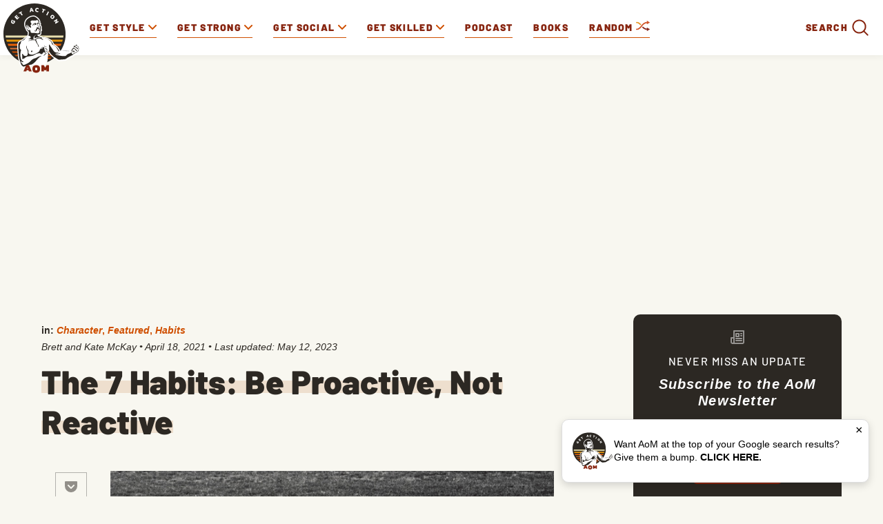

--- FILE ---
content_type: text/html
request_url: https://www.artofmanliness.com/character/habits/7-habits-proactive-not-reactive/
body_size: 28122
content:
<!DOCTYPE html><html lang="en-US"><head><meta charset="UTF-8"><meta name="viewport" content="width=device-width, initial-scale=1.0, maximum-scale=1.0, user-scalable=no" /><link rel="icon" href="https://www.artofmanliness.com/wp-content/themes/aom/assets/img/icon.png"/><link rel="apple-touch-icon" href="https://www.artofmanliness.com/wp-content/themes/aom/assets/img/icon.png"/><link rel="profile" href="https://gmpg.org/xfn/11"><link rel="pingback" href="https://www.artofmanliness.com/xmlrpc.php"><meta name="viewport" content="width=device-width" /><meta name="google-site-verification" content="etwAKZ8n0mKVjC_JGfN657c3BqvPNTsKK8ZKu5CYiOs" /><meta name="apple-itunes-app" content="app-id=1169646491, affiliate-data="at=1001lsKp&ct=blog">  <script>(function(w,d,s,l,i){w[l]=w[l]||[];w[l].push({'gtm.start':
                new Date().getTime(),event:'gtm.js'});var f=d.getElementsByTagName(s)[0],
            j=d.createElement(s),dl=l!='dataLayer'?'&l='+l:'';j.async=true;j.src=
            'https://www.googletagmanager.com/gtm.js?id='+i+dl;f.parentNode.insertBefore(j,f);
        })(window,document,'script','dataLayer','GTM-KXJGHMC');</script>  <script defer src="https://disco.headliner.link/d/web/js/widget.js"></script> <script async src="https://securepubads.g.doubleclick.net/tag/js/gpt.js" crossorigin="anonymous"></script> <script>window.googletag = window.googletag || {cmd: []};
  window.aomAdSlots = {}; // Track ad slots for position targeting
  
  googletag.cmd.push(function() {
        
    // Set page-level targeting for categories
          googletag.pubads().setTargeting('category', ['character','featured','habits']);
        
    // Set page-level targeting
          googletag.pubads().setTargeting('page_type', 'post');
      googletag.pubads().setTargeting('post_id', '82602');
        
    // Define only the ad slots that exist on this page
    // Use JavaScript screen width detection instead of PHP wp_is_mobile() for Cloudflare caching compatibility
    // Breakpoint matches CSS media query at 992px for .aom-ad-desktop-only / .aom-ad-mobile-only
    var isDesktop = window.innerWidth >= 992;
    var isMobile = window.innerWidth < 992;
    
            
          // Desktop: Top Billboard (970x250) - desktop only (screen >= 970px)
      if (isDesktop) {
        window.aomAdSlots['top-billboard'] = googletag.defineSlot('/1272586/direct_ads/AOM_Top_Billboard', [970, 250], 'div-gpt-ad-top-billboard').addService(googletag.pubads());
        window.aomAdSlots['top-billboard'].setTargeting('position', 'single_top_billboard');
      }
      
      // Mobile banner
      window.aomAdSlots['mobile-banner'] = googletag.defineSlot('/1272586/direct_ads/AOM_Mobile_Banner', [[320, 50], [320, 100]], 'div-gpt-ad-mobile-banner').addService(googletag.pubads());
      window.aomAdSlots['mobile-banner'].setTargeting('position', 'single_mobile_banner');
        
        
          window.aomAdSlots['sidebar-top'] = googletag.defineSlot('/1272586/direct_ads/AOM_Sidebar_Top', [[300, 250], [300, 600]], 'div-gpt-ad-sidebar-top').addService(googletag.pubads());
      window.aomAdSlots['sidebar-bottom'] = googletag.defineSlot('/1272586/direct_ads/AOM_Sidebar_Bottom', [[300, 250], [300, 600]], 'div-gpt-ad-sidebar-bottom').addService(googletag.pubads());
      
      // Set position targeting based on page type
              window.aomAdSlots['sidebar-top'].setTargeting('position', 'single_sidebar_top');
        window.aomAdSlots['sidebar-bottom'].setTargeting('position', 'single_sidebar_bottom');
              
          // Inline content ads are defined dynamically in the content - no pre-definition needed here
      // They use div-gpt-ad-content-inline-0, -1, -2, etc. and call refresh() after definition
        
          window.aomAdSlots['content-bottom'] = googletag.defineSlot('/1272586/direct_ads/AOM_Content_Bottom', [300, 250], 'div-gpt-ad-content-bottom').addService(googletag.pubads());
      window.aomAdSlots['content-bottom'].setTargeting('position', 'single_content_bottom');
        
        
    // Set category targeting on each slot explicitly (fixes inheritance issue)
          var categoryTargeting = ['character','featured','habits'];
      Object.keys(window.aomAdSlots).forEach(function(key) {
        window.aomAdSlots[key].setTargeting('category', categoryTargeting);
      });
        
    googletag.pubads().enableSingleRequest();
    googletag.pubads().collapseEmptyDivs();
    googletag.enableServices();
  });</script> <meta name="apple-itunes-app" content="app-id=332516054"><link href="https://web-player.art19.com/assets/current.css" media="screen" rel="stylesheet" type="text/css"><meta name='robots' content='index, follow, max-image-preview:large, max-snippet:-1, max-video-preview:-1' /><link media="all" href="https://www.artofmanliness.com/wp-content/autoptimize/css/autoptimize_7aada6bbcc34ffa8b5d9cda2983e348c.css" rel="stylesheet"><link media="print" href="https://www.artofmanliness.com/wp-content/autoptimize/css/autoptimize_6bc5eb4a21c47a96abce66ecc2799d9f.css" rel="stylesheet"><title>The 7 Habits: Be Proactive, Not Reactive | The Art of Manliness</title><link rel="canonical" href="https://www.artofmanliness.com/character/habits/7-habits-proactive-not-reactive/" /><meta property="og:locale" content="en_US" /><meta property="og:type" content="article" /><meta property="og:title" content="The 7 Habits: Be Proactive, Not Reactive" /><meta property="og:description" content="With our archives now 3,500+ articles deep, we’ve decided to republish a classic piece each Sunday to help our newer readers discover some of the best, evergreen gems from the past. This article was originally published in March 2018. Like most American boys, I played baseball in the summers. And as cliché as it may [&hellip;]" /><meta property="og:url" content="https://www.artofmanliness.com/character/habits/7-habits-proactive-not-reactive/" /><meta property="og:site_name" content="The Art of Manliness" /><meta property="article:publisher" content="http://facebook.com/artofmanliness" /><meta property="article:published_time" content="2021-04-18T12:38:52+00:00" /><meta property="article:modified_time" content="2023-05-13T01:23:40+00:00" /><meta property="og:image" content="https://content.artofmanliness.com/uploads/2018/03/play.jpg" /><meta property="og:image:width" content="700" /><meta property="og:image:height" content="459" /><meta property="og:image:type" content="image/jpeg" /><meta name="author" content="Brett and Kate McKay" /><meta name="twitter:card" content="summary_large_image" /><meta name="twitter:creator" content="@artofmanliness" /><meta name="twitter:site" content="@artofmanliness" /><meta name="twitter:label1" content="Written by" /><meta name="twitter:data1" content="Brett and Kate McKay" /><meta name="twitter:label2" content="Est. reading time" /><meta name="twitter:data2" content="13 minutes" /> <script type="application/ld+json" class="yoast-schema-graph">{"@context":"https://schema.org","@graph":[{"@type":"Article","@id":"https://www.artofmanliness.com/character/habits/7-habits-proactive-not-reactive/#article","isPartOf":{"@id":"https://www.artofmanliness.com/character/habits/7-habits-proactive-not-reactive/"},"author":{"name":"Brett and Kate McKay","@id":"https://www.artofmanliness.com/#/schema/person/1af2bb56bb12e72b0c2637b457fe1181"},"headline":"The 7 Habits: Be Proactive, Not Reactive","datePublished":"2021-04-18T12:38:52+00:00","dateModified":"2023-05-13T01:23:40+00:00","mainEntityOfPage":{"@id":"https://www.artofmanliness.com/character/habits/7-habits-proactive-not-reactive/"},"wordCount":2673,"publisher":{"@id":"https://www.artofmanliness.com/#organization"},"image":{"@id":"https://www.artofmanliness.com/character/habits/7-habits-proactive-not-reactive/#primaryimage"},"thumbnailUrl":"https://content.artofmanliness.com/uploads/2018/03/play.jpg","articleSection":["Character","Featured","Habits"],"inLanguage":"en-US","copyrightYear":"2021","copyrightHolder":{"@id":"https://www.artofmanliness.com/#organization"}},{"@type":"WebPage","@id":"https://www.artofmanliness.com/character/habits/7-habits-proactive-not-reactive/","url":"https://www.artofmanliness.com/character/habits/7-habits-proactive-not-reactive/","name":"The 7 Habits: Be Proactive, Not Reactive | The Art of Manliness","isPartOf":{"@id":"https://www.artofmanliness.com/#website"},"primaryImageOfPage":{"@id":"https://www.artofmanliness.com/character/habits/7-habits-proactive-not-reactive/#primaryimage"},"image":{"@id":"https://www.artofmanliness.com/character/habits/7-habits-proactive-not-reactive/#primaryimage"},"thumbnailUrl":"https://content.artofmanliness.com/uploads/2018/03/play.jpg","datePublished":"2021-04-18T12:38:52+00:00","dateModified":"2023-05-13T01:23:40+00:00","breadcrumb":{"@id":"https://www.artofmanliness.com/character/habits/7-habits-proactive-not-reactive/#breadcrumb"},"inLanguage":"en-US","potentialAction":[{"@type":"ReadAction","target":["https://www.artofmanliness.com/character/habits/7-habits-proactive-not-reactive/"]}]},{"@type":"ImageObject","inLanguage":"en-US","@id":"https://www.artofmanliness.com/character/habits/7-habits-proactive-not-reactive/#primaryimage","url":"https://content.artofmanliness.com/uploads/2018/03/play.jpg","contentUrl":"https://content.artofmanliness.com/uploads/2018/03/play.jpg","width":700,"height":459,"caption":"A reactive baseball player catches a ball in this black and white photo."},{"@type":"BreadcrumbList","@id":"https://www.artofmanliness.com/character/habits/7-habits-proactive-not-reactive/#breadcrumb","itemListElement":[{"@type":"ListItem","position":1,"name":"Home","item":"https://www.artofmanliness.com/"},{"@type":"ListItem","position":2,"name":"Articles","item":"https://www.artofmanliness.com/articles/"},{"@type":"ListItem","position":3,"name":"The 7 Habits: Be Proactive, Not Reactive"}]},{"@type":"WebSite","@id":"https://www.artofmanliness.com/#website","url":"https://www.artofmanliness.com/","name":"The Art of Manliness","description":"Men&#039;s Interest and Lifestyle","publisher":{"@id":"https://www.artofmanliness.com/#organization"},"potentialAction":[{"@type":"SearchAction","target":{"@type":"EntryPoint","urlTemplate":"https://www.artofmanliness.com/?s={search_term_string}"},"query-input":{"@type":"PropertyValueSpecification","valueRequired":true,"valueName":"search_term_string"}}],"inLanguage":"en-US"},{"@type":"Organization","@id":"https://www.artofmanliness.com/#organization","name":"Art of Manliness","url":"https://www.artofmanliness.com/","logo":{"@type":"ImageObject","inLanguage":"en-US","@id":"https://www.artofmanliness.com/#/schema/logo/image/","url":"https://content.artofmanliness.com/uploads/2019/01/AoM_Logo_Full_Color_Web-copy.jpg","contentUrl":"https://content.artofmanliness.com/uploads/2019/01/AoM_Logo_Full_Color_Web-copy.jpg","width":432,"height":432,"caption":"Art of Manliness"},"image":{"@id":"https://www.artofmanliness.com/#/schema/logo/image/"},"sameAs":["http://facebook.com/artofmanliness","https://x.com/artofmanliness","http://instagram.com/artofmanliness","https://www.pinterest.com/artofmanliness/","http://youtube.com/artofmanliness"]},{"@type":"Person","@id":"https://www.artofmanliness.com/#/schema/person/1af2bb56bb12e72b0c2637b457fe1181","name":"Brett and Kate McKay","url":"https://www.artofmanliness.com/author/brett-and-kate-mckay/"}]}</script> <link rel='preconnect' href='https://instaread.co' /><link rel="alternate" title="oEmbed (JSON)" type="application/json+oembed" href="https://www.artofmanliness.com/app-json/oembed/1.0/embed?url=https%3A%2F%2Fwww.artofmanliness.com%2Fcharacter%2Fhabits%2F7-habits-proactive-not-reactive%2F" /><link rel="alternate" title="oEmbed (XML)" type="text/xml+oembed" href="https://www.artofmanliness.com/app-json/oembed/1.0/embed?url=https%3A%2F%2Fwww.artofmanliness.com%2Fcharacter%2Fhabits%2F7-habits-proactive-not-reactive%2F&#038;format=xml" /> <script type="text/javascript" id="jquery-core-js-extra">var appp_ajax_login = {"processing":"Logging in....","required":"Fields are required","error":"Error Logging in"};
//# sourceURL=jquery-core-js-extra</script> <script type="text/javascript" src="https://www.artofmanliness.com/wp-includes/js/jquery/jquery.min.js?ver=3.7.1.1766457328" id="jquery-core-js"></script> <script type="text/javascript" id="autosuggest-js-extra">var autoSuggest = {"url":"https://www.artofmanliness.com/wp-content/plugins/aom-search-autosuggest/ajax.php","minChar":"3"};
//# sourceURL=autosuggest-js-extra</script> <script type="text/javascript" id="aurora-heatmap-js-extra">var aurora_heatmap = {"_mode":"reporter","ajax_url":"https://www.artofmanliness.com/wp-admin/admin-ajax.php","action":"aurora_heatmap","reports":"click_pc,click_mobile","debug":"0","ajax_delay_time":"3000","ajax_interval":"10","ajax_bulk":null};
//# sourceURL=aurora-heatmap-js-extra</script> <link rel="https://api.w.org/" href="https://www.artofmanliness.com/app-json/" /><link rel="alternate" title="JSON" type="application/json" href="https://www.artofmanliness.com/app-json/wp/v2/posts/82602" /><link rel="EditURI" type="application/rsd+xml" title="RSD" href="https://www.artofmanliness.com/xmlrpc.php?rsd" /><meta name="generator" content="WordPress 6.9" /><link rel='shortlink' href="https://aom.is/GQO3h" /><link rel='https://github.com/WP-API/WP-API' href='https://www.artofmanliness.com/wp-json' /><meta property="fediverse:creator" name="fediverse:creator" content="artofmanliness@www.artofmanliness.com" /><link rel="alternate" title="ActivityPub (JSON)" type="application/activity+json" href="https://www.artofmanliness.com/character/habits/7-habits-proactive-not-reactive/" /></head><body class="wp-singular post-template-default single single-post postid-82602 single-format-standard wp-theme-aom"> <noscript><iframe src="https://www.googletagmanager.com/ns.html?id=GTM-KXJGHMC" height="0" width="0" style="display:none;visibility:hidden"></iframe></noscript><div class="aom-content"><div class="aom-nav"> <span class="aom-mobile-menu"> <svg xmlns="http://www.w3.org/2000/svg" width="25" height="16" viewBox="0 0 25 16"> <g fill="none" fill-rule="evenodd"> <g> <g> <g> <g stroke="#87240F" stroke-width="2" transform="translate(-10 -17) translate(10 17)"> <circle cx="7" cy="7" r="6"/> <path stroke-linecap="round" stroke-linejoin="round" d="M11.56 11.56l3.154 3.154"/> </g> <g fill="#87240F" fill-rule="nonzero" transform="translate(-10 -17) translate(10 17) translate(16 3)"> <rect width="9" height="2" y="4" rx="1"/> <rect width="9" height="2" rx="1"/> <rect width="8" height="2" x="1" y="8" rx="1"/> </g> </g> </g> </g> </g> </svg> <svg xmlns="http://www.w3.org/2000/svg" width="24" height="24" viewBox="0 0 24 24"> <path fill="currentColor" fill-rule="evenodd" d="M4.293 5.707L10.586 12l-6.293 6.293a.999.999 0 1 0 1.414 1.414L12 13.414l6.293 6.293a.999.999 0 1 0 1.414-1.414L13.414 12l6.293-6.293a.997.997 0 0 0 0-1.414.999.999 0 0 0-1.414 0L12 10.586 5.707 4.293a.999.999 0 1 0-1.414 1.414z"/> </svg> <span>Menu</span> </span> <a class="logo" href="https://www.artofmanliness.com"> <img src="https://www.artofmanliness.com/wp-content/themes/aom/assets/img/logo.svg" alt="logo" /> </a><div class="aom-mobile-btns"> <a class="aom-shuffle-mobile" href="https://www.artofmanliness.com/?random">random</a> <a class="aom-podcast-mobile" href="https://www.artofmanliness.com/podcast">podcast</a></div><form class="aom-mobile-search-form aom-hidden" action="https://www.artofmanliness.com" method="get"> <input class="aom-mobile-search-input" type="text" name="s" value="" placeholder="Search AoM..." /><div class="aom-mobile-search-submit"> <svg xmlns="http://www.w3.org/2000/svg" width="36" height="36" viewBox="0 0 36 36"> <g fill="none" fill-rule="evenodd"> <path fill="transparent" d="M-627-126H811v720H-627z"></path> <g fill="currentColor"> <path d="M32.62 30.787l-7.307-7.308a1.297 1.297 0 1 0-1.834 1.834l7.308 7.307a1.297 1.297 0 1 0 1.833-1.833z"></path> <path d="M5.772 16.144c0-5.729 4.643-10.372 10.372-10.372 5.73 0 10.373 4.643 10.373 10.372 0 5.73-4.643 10.373-10.373 10.373-5.729 0-10.372-4.643-10.372-10.373zm-2.593 0c0 7.162 5.804 12.966 12.965 12.966 7.162 0 12.966-5.804 12.966-12.966 0-7.161-5.804-12.965-12.966-12.965-7.161 0-12.965 5.804-12.965 12.965z"></path> </g> </g> </svg></div> <input type="submit" value="Submit" class="aom-hidden" /></form><nav><ul class="aom-nav-primary"><li class="aom-nav-tab" data-id="227"> <a href="https://www.artofmanliness.com/style/"> <span>Get Style</span> <svg class="aom-nav-carret aom-orange" xmlns="http://www.w3.org/2000/svg" width="12" height="12" viewBox="0 0 12 12"> <path fill="currentColor" fill-rule="evenodd" d="M6.001 10a.997.997 0 0 1-.706-.293l-5.002-5a.999.999 0 1 1 1.414-1.414L6 7.587l4.292-4.292a.999.999 0 1 1 1.413 1.414L6.708 9.707a.997.997 0 0 1-.707.293"/> </svg> </a><ul class="aom-nav-tab-submenu aom-hidden"><li data-id="42301"> <a href="https://www.artofmanliness.com/style/clothing/">Clothing</a></li><li data-id="42300"> <a href="https://www.artofmanliness.com/style/accessories/">Accessories</a></li><li data-id="42302"> <a href="https://www.artofmanliness.com/style/facial-hair/">Facial Hair</a></li><li data-id="42307"> <a href="https://www.artofmanliness.com/style/ties/">Ties</a></li></ul></li><li class="aom-nav-tab" data-id="7"> <a href="https://www.artofmanliness.com/health-fitness/"> <span>Get Strong</span> <svg class="aom-nav-carret aom-orange" xmlns="http://www.w3.org/2000/svg" width="12" height="12" viewBox="0 0 12 12"> <path fill="currentColor" fill-rule="evenodd" d="M6.001 10a.997.997 0 0 1-.706-.293l-5.002-5a.999.999 0 1 1 1.414-1.414L6 7.587l4.292-4.292a.999.999 0 1 1 1.413 1.414L6.708 9.707a.997.997 0 0 1-.707.293"/> </svg> </a><ul class="aom-nav-tab-submenu aom-hidden"><li data-id="230"> <a href="https://www.artofmanliness.com/health-fitness/fitness/">Fitness</a></li><li data-id="42265"> <a href="https://www.artofmanliness.com/health-fitness/health/">Health</a></li><li data-id="42266"> <a href="https://www.artofmanliness.com/health-fitness/program-review/">Program Review</a></li></ul></li><li class="aom-nav-tab" data-id="42285"> <a href="https://www.artofmanliness.com/people/"> <span>Get Social</span> <svg class="aom-nav-carret aom-orange" xmlns="http://www.w3.org/2000/svg" width="12" height="12" viewBox="0 0 12 12"> <path fill="currentColor" fill-rule="evenodd" d="M6.001 10a.997.997 0 0 1-.706-.293l-5.002-5a.999.999 0 1 1 1.414-1.414L6 7.587l4.292-4.292a.999.999 0 1 1 1.413 1.414L6.708 9.707a.997.997 0 0 1-.707.293"/> </svg> </a><ul class="aom-nav-tab-submenu aom-hidden"><li data-id="42267"> <a href="https://www.artofmanliness.com/people/family/">Family</a></li><li data-id="253"> <a href="https://www.artofmanliness.com/people/fatherhood/">Fatherhood</a></li><li data-id="42268"> <a href="https://www.artofmanliness.com/people/relationships/">Relationships</a></li><li data-id="42293"> <a href="https://www.artofmanliness.com/people/social-skills/">Social Skills</a></li></ul></li><li class="aom-nav-tab" data-id="42259"> <a href="https://www.artofmanliness.com/skills/"> <span>Get Skilled</span> <svg class="aom-nav-carret aom-orange" xmlns="http://www.w3.org/2000/svg" width="12" height="12" viewBox="0 0 12 12"> <path fill="currentColor" fill-rule="evenodd" d="M6.001 10a.997.997 0 0 1-.706-.293l-5.002-5a.999.999 0 1 1 1.414-1.414L6 7.587l4.292-4.292a.999.999 0 1 1 1.413 1.414L6.708 9.707a.997.997 0 0 1-.707.293"/> </svg> </a><ul class="aom-nav-tab-submenu aom-hidden"><li data-id="42260"> <a href="https://www.artofmanliness.com/skills/how-to/">How To</a></li><li data-id="42261"> <a href="https://www.artofmanliness.com/skills/manly-know-how/">Manly Know-How</a></li><li data-id="277"> <a href="https://www.artofmanliness.com/skills/outdoor-survival/">Outdoor/Survival</a></li></ul></li><li><a href="https://www.artofmanliness.com/podcast/">Podcast</a></li><li><a href="https://store.artofmanliness.com/collections/books/">Books</a></li><li class="aom-shuffle"> <a href="https://www.artofmanliness.com/?random"> Random <img src="https://www.artofmanliness.com/wp-content/themes/aom/assets/img/shuffle-desk.png" alt="shuffle"> </a></li><li class="aom-nav-social"><p class="aom-nav-social-find">Find more of the Art of Manliness:</p><div class="aom-nav-social-cols"><div class="aom-nav-social-col"> <img width="24" height="24" src="https://www.artofmanliness.com/wp-content/themes/aom/assets/img/icon-instagram.png" alt="instagram icon"/> <a href="https://www.instagram.com/artofmanliness/">Instagram</a></div><div class="aom-nav-social-col"> <img width="24" height="22" src="https://www.artofmanliness.com/wp-content/themes/aom/assets/img/icon-feedly.png" alt="feedly icon"/> <a href="https://feedly.com/i/subscription/feed/http%3A//feeds2.feedburner.com/TheArtOfManliness">Feedly</a></div><div class="aom-nav-social-col"> <img width="10" height="20" src="https://www.artofmanliness.com/wp-content/themes/aom/assets/img/icon-facebook.png" alt="facebook icon"/> <a href="https://www.facebook.com/artofmanliness/">Facebook</a></div><div class="aom-nav-social-col"> <img width="22" height="18" src="https://www.artofmanliness.com/wp-content/themes/aom/assets/img/icon-twitter.png" alt="twitter icon"/> <a href="https://twitter.com/artofmanliness">Twitter</a></div><div class="aom-nav-social-col"> <img width="24" height="17" src="https://www.artofmanliness.com/wp-content/themes/aom/assets/img/icon-youtube.png" alt="youtube icon"/> <a href="https://www.youtube.com/user/artofmanliness">YouTube</a></div></div></li><li><div class="aom-search-wrap"><form class="aom-search-form aom-hidden" action="https://www.artofmanliness.com" method="get"> <input class="aom-search-input" type="search" autocomplete="off" name="s" value="" placeholder="Search AoM..." /> <img class="aom-search-close" src="https://www.artofmanliness.com/wp-content/themes/aom/assets/img/cross.png" alt="cross" /> <input type="submit" class="aom-hidden" /></form> <span class="aom-search-label">Search</span><div class="aom-search-btn"> <svg xmlns="http://www.w3.org/2000/svg" width="36" height="36" viewBox="0 0 36 36"> <g fill="none" fill-rule="evenodd"> <path fill="transparent" d="M-627-126H811v720H-627z"/> <g fill="currentColor"> <path d="M32.62 30.787l-7.307-7.308a1.297 1.297 0 1 0-1.834 1.834l7.308 7.307a1.297 1.297 0 1 0 1.833-1.833z"/> <path d="M5.772 16.144c0-5.729 4.643-10.372 10.372-10.372 5.73 0 10.373 4.643 10.373 10.372 0 5.73-4.643 10.373-10.373 10.373-5.729 0-10.372-4.643-10.372-10.373zm-2.593 0c0 7.162 5.804 12.966 12.965 12.966 7.162 0 12.966-5.804 12.966-12.966 0-7.161-5.804-12.965-12.966-12.965-7.161 0-12.965 5.804-12.965 12.965z"/> </g> </g> </svg></div></div></li></ul></nav><div class="aom-nav-tab-full aom-hidden" data-id="227"><div class="aom-nav-tab-center"><div class="aom-nav-tab-headers"><ul><li data-id="42301"> <a class="aom-active-tab" href="https://www.artofmanliness.com/style/clothing/"> Clothing </a></li><li data-id="42300"> <a class="" href="https://www.artofmanliness.com/style/accessories/"> Accessories </a></li><li data-id="42302"> <a class="" href="https://www.artofmanliness.com/style/facial-hair/"> Facial Hair </a></li><li data-id="42307"> <a class="" href="https://www.artofmanliness.com/style/ties/"> Ties </a></li></ul></div><div class="aom-nav-tab-articles"><div class="aom-nav-tab-articles-group " data-id="42301"><article class="aom-article-simple"><figure> <a href="https://www.artofmanliness.com/style/clothing/flint-tinder-trucker-jacket-review/"> <img width="538" height="281"
 src="https://www.artofmanliness.com/wp-content/themes/aom/assets/img/lazy.gif"
 class="aom-lazyload" data-original="https://content.artofmanliness.com/uploads/2020/09/jacket1-1.jpg"
 alt="A man with gray hair and a mustache stands outdoors in front of trees, wearing a tan fall jacket over a blue hoodie."/> </a></figure><header> <a href="https://www.artofmanliness.com/style/clothing/flint-tinder-trucker-jacket-review/">My Favorite Fall Jacket</a></header></article><article class="aom-article-simple"><figure> <a href="https://www.artofmanliness.com/style/clothing/a-man-s-guide-to-the-rugby-shirt/"> <img width="538" height="280"
 src="https://www.artofmanliness.com/wp-content/themes/aom/assets/img/lazy.gif"
 class="aom-lazyload" data-original="https://content.artofmanliness.com/uploads/2025/09/guide-rugby-blank-538x280.jpg"
 alt="A man wearing a striped rugby shirt with an emblem stands outdoors, looking at the camera, against a plain light background—a classic look in men's fashion."/> </a></figure><header> <a href="https://www.artofmanliness.com/style/clothing/a-man-s-guide-to-the-rugby-shirt/">A Man’s Guide to the Rugby Shirt</a></header></article><article class="aom-article-simple"><figure> <a href="https://www.artofmanliness.com/style/clothing/5-ways-to-wear-an-ocbd-with-style/"> <img width="538" height="280"
 src="https://www.artofmanliness.com/wp-content/themes/aom/assets/img/lazy.gif"
 class="aom-lazyload" data-original="https://content.artofmanliness.com/uploads/2025/08/ocbd-538x280.jpg"
 alt="Black and white photo of a man with short hair, wearing an OCBD shirt buttoned up, looking directly at the camera with a serious expression."/> </a></figure><header> <a href="https://www.artofmanliness.com/style/clothing/5-ways-to-wear-an-ocbd-with-style/">5 Ways to Wear an OCBD With Style</a></header></article><article class="aom-article-simple"><figure> <a href="https://www.artofmanliness.com/style/clothing/men-don-t-dress-like-boys/"> <img width="485" height="259"
 src="https://www.artofmanliness.com/wp-content/themes/aom/assets/img/lazy.gif"
 class="aom-lazyload" data-original="https://content.artofmanliness.com/uploads/2025/07/dress1-1.jpg"
 alt="A man and a young boy look under the hood of a car; dressed in classic men's style, the duo inspects the engine as the boy points at something while the man observes."/> </a></figure><header> <a href="https://www.artofmanliness.com/style/clothing/men-don-t-dress-like-boys/">Men Don&#8217;t Dress Like Boys</a></header></article></div><div class="aom-nav-tab-articles-group aom-hidden" data-id="42300"><article class="aom-article-simple"><figure> <a href="https://www.artofmanliness.com/style/accessories/signature-fragances/"> <img width="538" height="280"
 src="https://www.artofmanliness.com/wp-content/themes/aom/assets/img/lazy.gif"
 class="aom-lazyload" data-original="https://content.artofmanliness.com/uploads/2025/11/3-frags-blank-538x280.jpg"
 alt="Three perfume bottles with silver spray tops are set against a background split between spring blossoms and autumn leaves, highlighting a selection of men’s cologne that makes for the perfect signature fragrances."/> </a></figure><header> <a href="https://www.artofmanliness.com/style/accessories/signature-fragances/">The 3 Signature Fragrances Every Man Should Have</a></header></article><article class="aom-article-simple"><figure> <a href="https://www.artofmanliness.com/style/accessories/how-to-apply-cologne/"> <img width="538" height="280"
 src="https://www.artofmanliness.com/wp-content/themes/aom/assets/img/lazy.gif"
 class="aom-lazyload" data-original="https://content.artofmanliness.com/uploads/2024/02/cologne-thumb.jpg"
 alt="A man is holding a spray bottle and another man is following proper dos and don'ts in applying cologne."/> </a></figure><header> <a href="https://www.artofmanliness.com/style/accessories/how-to-apply-cologne/">The Dos and Don&#8217;ts of Applying Cologne</a></header></article><article class="aom-article-simple"><figure> <a href="https://www.artofmanliness.com/style/did-commandos-go-commando/"> <img width="538" height="280"
 src="https://www.artofmanliness.com/wp-content/themes/aom/assets/img/lazy.gif"
 class="aom-lazyload" data-original="https://content.artofmanliness.com/uploads/2022/12/commando2-538x280.jpg"
 alt="A commando exiting a military tent in a field camp."/> </a></figure><header> <a href="https://www.artofmanliness.com/style/did-commandos-go-commando/">Did Commandos Go Commando?</a></header></article><article class="aom-article-simple"><figure> <a href="https://www.artofmanliness.com/style/accessories/guide-to-fragrance/"> <img width="538" height="280"
 src="https://www.artofmanliness.com/wp-content/themes/aom/assets/img/lazy.gif"
 class="aom-lazyload" data-original="https://content.artofmanliness.com/uploads/2015/10/smell2-538x280.png"
 alt="A black and white photo of a man and woman capturing the essence of masculinity."/> </a></figure><header> <a href="https://www.artofmanliness.com/style/accessories/guide-to-fragrance/">A Man&#8217;s Guide to Fragrance: How to Choose and Wear Cologne</a></header></article></div><div class="aom-nav-tab-articles-group aom-hidden" data-id="42302"><article class="aom-article-simple"><figure> <a href="https://www.artofmanliness.com/style/facial-hair/how-to-trim-your-eyebrows/"> <img width="344" height="251"
 src="https://www.artofmanliness.com/wp-content/themes/aom/assets/img/lazy.gif"
 class="aom-lazyload" data-original="https://content.artofmanliness.com/uploads/2024/06/trim.jpeg"
 alt="A cartoon character with blue skin is demonstrating how to trim their overly long eyelashes with scissors."/> </a></figure><header> <a href="https://www.artofmanliness.com/style/facial-hair/how-to-trim-your-eyebrows/">How to Trim Your Eyebrows</a></header></article><article class="aom-article-simple"><figure> <a href="https://www.artofmanliness.com/style/facial-hair/your-no-nonsense-guide-to-choosing-the-right-beard-style/"> <img width="538" height="280"
 src="https://www.artofmanliness.com/wp-content/themes/aom/assets/img/lazy.gif"
 class="aom-lazyload" data-original="https://content.artofmanliness.com/uploads/2021/02/Beard-Style-Header-BLANK-538x280.jpg"
 alt="An illustration of a bearded man conversing with another man."/> </a></figure><header> <a href="https://www.artofmanliness.com/style/facial-hair/your-no-nonsense-guide-to-choosing-the-right-beard-style/">Your No-Nonsense Guide to Choosing the Right Beard Style</a></header></article><article class="aom-article-simple"><figure> <a href="https://www.artofmanliness.com/style/facial-hair/growing-a-manly-beard/"> <img width="268" height="376"
 src="https://www.artofmanliness.com/wp-content/themes/aom/assets/img/lazy.gif"
 class="aom-lazyload" data-original="https://content.artofmanliness.com/uploads/2008/11/2008-11-28_0941.png"
 alt="A man who has successfully grown a beard."/> </a></figure><header> <a href="https://www.artofmanliness.com/style/facial-hair/growing-a-manly-beard/">How to Grow a Beard: The One and True Guide</a></header></article><article class="aom-article-simple"><figure> <a href="https://www.artofmanliness.com/style/facial-hair/beard-oil-faq/"> <img width="538" height="280"
 src="https://www.artofmanliness.com/wp-content/themes/aom/assets/img/lazy.gif"
 class="aom-lazyload" data-original="https://content.artofmanliness.com/uploads/2020/11/blank-beard-oil-1-538x280.jpg"
 alt="A man is brushing his beard in front of the mirror while pressing his beard oil."/> </a></figure><header> <a href="https://www.artofmanliness.com/style/facial-hair/beard-oil-faq/">Beard Oil FAQs: Answering All Your Pressing Beardly Questions</a></header></article></div><div class="aom-nav-tab-articles-group aom-hidden" data-id="42307"><article class="aom-article-simple"><figure> <a href="https://www.artofmanliness.com/style/ties/how-to-tie-a-full-windsor-knot-an-illustrated-guide/"> <img width="538" height="280"
 src="https://www.artofmanliness.com/wp-content/themes/aom/assets/img/lazy.gif"
 class="aom-lazyload" data-original="https://content.artofmanliness.com/uploads/2015/10/Full-Windsor-Art-PANEL-6-v2-538x280.jpg"
 alt="Illustration of a person mastering the Skill of the Week by adjusting a blue necktie in a Full Windsor Necktie Knot, with a downward-pointing red arrow indicating the direction to pull."/> </a></figure><header> <a href="https://www.artofmanliness.com/style/ties/how-to-tie-a-full-windsor-knot-an-illustrated-guide/">Skill of the Week: Tie a Full Windsor Necktie Knot</a></header></article><article class="aom-article-simple"><figure> <a href="https://www.artofmanliness.com/style/ties/how-to-tie-a-tie/"> <img width="460" height="280"
 src="https://www.artofmanliness.com/wp-content/themes/aom/assets/img/lazy.gif"
 class="aom-lazyload" data-original="https://content.artofmanliness.com/uploads/2013/12/howtotie1-460x280.jpg"
 alt="An illustration of a man and a boy demonstrating how to tie a tie."/> </a></figure><header> <a href="https://www.artofmanliness.com/style/ties/how-to-tie-a-tie/">How to Tie a Tie</a></header></article><article class="aom-article-simple"><figure> <a href="https://www.artofmanliness.com/style/ties/how-to-put-a-dimple-in-your-tie/"> <img width="538" height="280"
 src="https://www.artofmanliness.com/wp-content/themes/aom/assets/img/lazy.gif"
 class="aom-lazyload" data-original="https://content.artofmanliness.com/uploads/2016/05/Dimple-in-Your-Tie-1-538x280.jpg"
 alt="Learn the skill of putting a subtle dimple in your tie for a more polished look."/> </a></figure><header> <a href="https://www.artofmanliness.com/style/ties/how-to-put-a-dimple-in-your-tie/">Skill of the Week: Put a Dimple in Your Tie</a></header></article><article class="aom-article-simple"><figure> <a href="https://www.artofmanliness.com/style/ties/5-ways-to-tie-a-scarf-your-60-second-visual-guide/"> <img width="416" height="236"
 src="https://www.artofmanliness.com/wp-content/themes/aom/assets/img/lazy.gif"
 class="aom-lazyload" data-original="https://content.artofmanliness.com/uploads/2016/01/scarf-feat.jpg"
 alt="Illustration of a man adjusting his tuxedo and demonstrating scarf tying techniques."/> </a></figure><header> <a href="https://www.artofmanliness.com/style/ties/5-ways-to-tie-a-scarf-your-60-second-visual-guide/">Skill of the Week: Tie a Scarf 5 Different Ways</a></header></article></div><p class="aom-tab-browse"> <a class="aom-text-btn" href="https://www.artofmanliness.com/style/">Browse
 all Get Style <svg class="aom-maroon aom-rotate-90" xmlns="http://www.w3.org/2000/svg" width="12" height="12" viewBox="0 0 12 12"> <path fill="currentColor" fill-rule="evenodd" d="M6.001 10a.997.997 0 0 1-.706-.293l-5.002-5a.999.999 0 1 1 1.414-1.414L6 7.587l4.292-4.292a.999.999 0 1 1 1.413 1.414L6.708 9.707a.997.997 0 0 1-.707.293"/> </svg> <svg class="aom-orange aom-rotate-90" xmlns="http://www.w3.org/2000/svg" width="12" height="12" viewBox="0 0 12 12"> <path fill="currentColor" fill-rule="evenodd" d="M6.001 10a.997.997 0 0 1-.706-.293l-5.002-5a.999.999 0 1 1 1.414-1.414L6 7.587l4.292-4.292a.999.999 0 1 1 1.413 1.414L6.708 9.707a.997.997 0 0 1-.707.293"/> </svg> <svg class="aom-gold aom-rotate-90" xmlns="http://www.w3.org/2000/svg" width="12" height="12" viewBox="0 0 12 12"> <path fill="currentColor" fill-rule="evenodd" d="M6.001 10a.997.997 0 0 1-.706-.293l-5.002-5a.999.999 0 1 1 1.414-1.414L6 7.587l4.292-4.292a.999.999 0 1 1 1.413 1.414L6.708 9.707a.997.997 0 0 1-.707.293"/> </svg> </a></p></div></div></div><div class="aom-nav-tab-full aom-hidden" data-id="7"><div class="aom-nav-tab-center"><div class="aom-nav-tab-headers"><ul><li data-id="230"> <a class="aom-active-tab" href="https://www.artofmanliness.com/health-fitness/fitness/"> Fitness </a></li><li data-id="42265"> <a class="" href="https://www.artofmanliness.com/health-fitness/health/"> Health </a></li><li data-id="42266"> <a class="" href="https://www.artofmanliness.com/health-fitness/program-review/"> Program Review </a></li></ul></div><div class="aom-nav-tab-articles"><div class="aom-nav-tab-articles-group " data-id="230"><article class="aom-article-simple"><figure> <a href="https://www.artofmanliness.com/health-fitness/fitness/heavyhands-walking-workout/"> <img width="538" height="280"
 src="https://www.artofmanliness.com/wp-content/themes/aom/assets/img/lazy.gif"
 class="aom-lazyload" data-original="https://content.artofmanliness.com/uploads/2022/01/pump3-538x280.jpeg"
 alt="A man from the 1980s is jogging along a road with dumbbells, working on his walking workout to get in shape."/> </a></figure><header> <a href="https://www.artofmanliness.com/health-fitness/fitness/heavyhands-walking-workout/">The 1980s Walking Workout That Will Actually Get You in Shape</a></header></article><article class="aom-article-simple"><figure> <a href="https://www.artofmanliness.com/health-fitness/fitness/seasonal-training/"> <img width="538" height="280"
 src="https://www.artofmanliness.com/wp-content/themes/aom/assets/img/lazy.gif"
 class="aom-lazyload" data-original="https://content.artofmanliness.com/uploads/2026/01/seasonality-blank-1-538x280.jpg"
 alt=""/> </a></figure><header> <a href="https://www.artofmanliness.com/health-fitness/fitness/seasonal-training/">Escape Gym Groundhog Day: Why Your Training Needs Seasons</a></header></article><article class="aom-article-simple"><figure> <a href="https://www.artofmanliness.com/health-fitness/fitness/podcast-1099-strong-conditioned-and-ready-for-anything-how-to-become-a-hybrid-athlete/"> <img width="538" height="280"
 src="https://www.artofmanliness.com/wp-content/themes/aom/assets/img/lazy.gif"
 class="aom-lazyload" data-original="https://content.artofmanliness.com/uploads/2026/01/cardio-weights-thumb-2.jpg"
 alt=""/> </a></figure><header> <a href="https://www.artofmanliness.com/health-fitness/fitness/podcast-1099-strong-conditioned-and-ready-for-anything-how-to-become-a-hybrid-athlete/">Podcast #1,099: Strong, Conditioned, and Ready for Anything — How to Become a Hybrid Athlete</a></header></article><article class="aom-article-simple"><figure> <a href="https://www.artofmanliness.com/health-fitness/fitness/safety-squat-bar/"> <img width="538" height="280"
 src="https://www.artofmanliness.com/wp-content/themes/aom/assets/img/lazy.gif"
 class="aom-lazyload" data-original="https://content.artofmanliness.com/uploads/2025/12/squat-header-538x280.jpeg"
 alt=""/> </a></figure><header> <a href="https://www.artofmanliness.com/health-fitness/fitness/safety-squat-bar/">The Safety Squat Bar: The Middle-Aged Man’s Secret Weapon for Leg Strength</a></header></article></div><div class="aom-nav-tab-articles-group aom-hidden" data-id="42265"><article class="aom-article-simple"><figure> <a href="https://www.artofmanliness.com/health-fitness/health/how-to-get-sufficient-sunlight-in-the-winter/"> <img width="538" height="281"
 src="https://www.artofmanliness.com/wp-content/themes/aom/assets/img/lazy.gif"
 class="aom-lazyload" data-original="https://content.artofmanliness.com/uploads/2026/01/winter.jpg"
 alt=""/> </a></figure><header> <a href="https://www.artofmanliness.com/health-fitness/health/how-to-get-sufficient-sunlight-in-the-winter/">How to Get Enough Sunlight in the Winter</a></header></article><article class="aom-article-simple"><figure> <a href="https://www.artofmanliness.com/health-fitness/health/podcast-1096-why-you-dont-follow-through-on-your-health-goals-and-how-to-fix-it/"> <img width="538" height="280"
 src="https://www.artofmanliness.com/wp-content/themes/aom/assets/img/lazy.gif"
 class="aom-lazyload" data-original="https://content.artofmanliness.com/uploads/2025/12/health-habit-thumb-2.jpg"
 alt=""/> </a></figure><header> <a href="https://www.artofmanliness.com/health-fitness/health/podcast-1096-why-you-dont-follow-through-on-your-health-goals-and-how-to-fix-it/">Podcast #1,096: Why You Don’t Follow Through on Your Health Goals — and How to Fix It</a></header></article><article class="aom-article-simple"><figure> <a href="https://www.artofmanliness.com/health-fitness/health/podcast-1092-hercules-at-the-crossroads-choosing-the-hard-path-that-leads-to-a-good-life/"> <img width="538" height="280"
 src="https://www.artofmanliness.com/wp-content/themes/aom/assets/img/lazy.gif"
 class="aom-lazyload" data-original="https://content.artofmanliness.com/uploads/2025/10/herc-thumb-2.jpg"
 alt="A muscular, bearded man with curly hair stands holding a large wooden club over his shoulder, draped in a brown cloak against a dark background—embodying Hercules at the Crossroads, ready to choose the hard path toward the good life."/> </a></figure><header> <a href="https://www.artofmanliness.com/health-fitness/health/podcast-1092-hercules-at-the-crossroads-choosing-the-hard-path-that-leads-to-a-good-life/">Podcast #1,092: Hercules at the Crossroads — Choosing the Hard Path That Leads to a Good Life</a></header></article><article class="aom-article-simple"><figure> <a href="https://www.artofmanliness.com/health-fitness/health/the-right-way-to-stop-a-nosebleed/"> <img width="538" height="280"
 src="https://www.artofmanliness.com/wp-content/themes/aom/assets/img/lazy.gif"
 class="aom-lazyload" data-original="https://content.artofmanliness.com/uploads/2021/01/nose-feat-538x280.jpg"
 alt="An illustration of a man with a boxer's head, looking the right way."/> </a></figure><header> <a href="https://www.artofmanliness.com/health-fitness/health/the-right-way-to-stop-a-nosebleed/">Skill of the Week: Stop a Nosebleed</a></header></article></div><div class="aom-nav-tab-articles-group aom-hidden" data-id="42266"><article class="aom-article-simple"><figure> <a href="https://www.artofmanliness.com/health-fitness/program-review/the-insanely-difficult-standards-of-historys-hardest-p-e-program/"> <img width="538" height="280"
 src="https://www.artofmanliness.com/wp-content/themes/aom/assets/img/lazy.gif"
 class="aom-lazyload" data-original="https://content.artofmanliness.com/uploads/2022/04/sierra78-538x280.jpeg"
 alt="A group of men in swim trunks standing in a line participate in History's Hardest P.E. Program."/> </a></figure><header> <a href="https://www.artofmanliness.com/health-fitness/program-review/the-insanely-difficult-standards-of-historys-hardest-p-e-program/">The Insanely Difficult Standards of History&#8217;s Hardest P.E. Program</a></header></article><article class="aom-article-simple"><figure> <a href="https://www.artofmanliness.com/health-fitness/program-review/fitness-program-right/"> <img width="533" height="280"
 src="https://www.artofmanliness.com/wp-content/themes/aom/assets/img/lazy.gif"
 class="aom-lazyload" data-original="https://content.artofmanliness.com/uploads/2017/01/fit-533x280.png"
 alt="Which fitness program should I follow to ensure I am on the right track in my health journey?"/> </a></figure><header> <a href="https://www.artofmanliness.com/health-fitness/program-review/fitness-program-right/">Which Fitness Program Is Right for You?</a></header></article><article class="aom-article-simple"><figure> <a href="https://www.artofmanliness.com/health-fitness/program-review/a-review-of-the-movnat-workshop/"> <img width="538" height="280"
 src="https://www.artofmanliness.com/wp-content/themes/aom/assets/img/lazy.gif"
 class="aom-lazyload" data-original="https://content.artofmanliness.com/uploads/2016/06/workshop-538x280.jpg"
 alt="A group of people posing for a photo during a MovNat Workshop review."/> </a></figure><header> <a href="https://www.artofmanliness.com/health-fitness/program-review/a-review-of-the-movnat-workshop/">A Review of the MovNat Workshop</a></header></article><article class="aom-article-simple"><figure> <a href="https://www.artofmanliness.com/health-fitness/program-review/atomic-athlete-vanguard/"> <img width="538" height="280"
 src="https://www.artofmanliness.com/wp-content/themes/aom/assets/img/lazy.gif"
 class="aom-lazyload" data-original="https://content.artofmanliness.com/uploads/2015/01/reportheader-538x280.jpg"
 alt="An Atomic Athlete Vanguard is firing a gun in a field."/> </a></figure><header> <a href="https://www.artofmanliness.com/health-fitness/program-review/atomic-athlete-vanguard/">Strengthen Your Tribe: A Report on the Atomic Athlete Vanguard</a></header></article></div><p class="aom-tab-browse"> <a class="aom-text-btn" href="https://www.artofmanliness.com/health-fitness/">Browse
 all Get Strong <svg class="aom-maroon aom-rotate-90" xmlns="http://www.w3.org/2000/svg" width="12" height="12" viewBox="0 0 12 12"> <path fill="currentColor" fill-rule="evenodd" d="M6.001 10a.997.997 0 0 1-.706-.293l-5.002-5a.999.999 0 1 1 1.414-1.414L6 7.587l4.292-4.292a.999.999 0 1 1 1.413 1.414L6.708 9.707a.997.997 0 0 1-.707.293"/> </svg> <svg class="aom-orange aom-rotate-90" xmlns="http://www.w3.org/2000/svg" width="12" height="12" viewBox="0 0 12 12"> <path fill="currentColor" fill-rule="evenodd" d="M6.001 10a.997.997 0 0 1-.706-.293l-5.002-5a.999.999 0 1 1 1.414-1.414L6 7.587l4.292-4.292a.999.999 0 1 1 1.413 1.414L6.708 9.707a.997.997 0 0 1-.707.293"/> </svg> <svg class="aom-gold aom-rotate-90" xmlns="http://www.w3.org/2000/svg" width="12" height="12" viewBox="0 0 12 12"> <path fill="currentColor" fill-rule="evenodd" d="M6.001 10a.997.997 0 0 1-.706-.293l-5.002-5a.999.999 0 1 1 1.414-1.414L6 7.587l4.292-4.292a.999.999 0 1 1 1.413 1.414L6.708 9.707a.997.997 0 0 1-.707.293"/> </svg> </a></p></div></div></div><div class="aom-nav-tab-full aom-hidden" data-id="42285"><div class="aom-nav-tab-center"><div class="aom-nav-tab-headers"><ul><li data-id="42267"> <a class="aom-active-tab" href="https://www.artofmanliness.com/people/family/"> Family </a></li><li data-id="253"> <a class="" href="https://www.artofmanliness.com/people/fatherhood/"> Fatherhood </a></li><li data-id="42268"> <a class="" href="https://www.artofmanliness.com/people/relationships/"> Relationships </a></li><li data-id="42293"> <a class="" href="https://www.artofmanliness.com/people/social-skills/"> Social Skills </a></li></ul></div><div class="aom-nav-tab-articles"><div class="aom-nav-tab-articles-group " data-id="42267"><article class="aom-article-simple"><figure> <a href="https://www.artofmanliness.com/people/family/podcast-1093-family-culture-and-the-sibling-effect-what-really-shapes-who-you-become/"> <img width="538" height="280"
 src="https://www.artofmanliness.com/wp-content/themes/aom/assets/img/lazy.gif"
 class="aom-lazyload" data-original="https://content.artofmanliness.com/uploads/2025/11/siblings-538x280.jpg"
 alt="Three children in pajamas have a pillow fight in a room, with posters on the wall behind them, as their favorite podcast plays softly in the background."/> </a></figure><header> <a href="https://www.artofmanliness.com/people/family/podcast-1093-family-culture-and-the-sibling-effect-what-really-shapes-who-you-become/">Podcast #1,093: Family Culture and the Sibling Effect — What Really Shapes Who You Become</a></header></article><article class="aom-article-simple"><figure> <a href="https://www.artofmanliness.com/people/family/10-rules-for-raising-thriving-kids-in-a-high-tech-world/"> <img width="538" height="281"
 src="https://www.artofmanliness.com/wp-content/themes/aom/assets/img/lazy.gif"
 class="aom-lazyload" data-original="https://content.artofmanliness.com/uploads/2025/11/tech.jpg"
 alt="Two people outdoors looking at a smartphone, with one person pointing at the screen and the other resting their chin on their hand—perhaps discussing parenting rules for raising kids in today’s high-tech world."/> </a></figure><header> <a href="https://www.artofmanliness.com/people/family/10-rules-for-raising-thriving-kids-in-a-high-tech-world/">10 Rules for Raising Thriving Kids in a High-Tech World</a></header></article><article class="aom-article-simple"><figure> <a href="https://www.artofmanliness.com/people/family/back-to-school/"> <img width="538" height="280"
 src="https://www.artofmanliness.com/wp-content/themes/aom/assets/img/lazy.gif"
 class="aom-lazyload" data-original="https://content.artofmanliness.com/uploads/2025/08/school-538x280.jpg"
 alt="An adult dad walks with two children wearing backpacks toward a yellow school bus parked in a lot on a sunny, back-to-school day."/> </a></figure><header> <a href="https://www.artofmanliness.com/people/family/back-to-school/">A Back-to-School Game Plan for Dads</a></header></article><article class="aom-article-simple"><figure> <a href="https://www.artofmanliness.com/people/family/podcast-1056-the-80-80-marriage-a-new-model-for-a-happier-stronger-relationship/"> <img width="538" height="280"
 src="https://www.artofmanliness.com/wp-content/themes/aom/assets/img/lazy.gif"
 class="aom-lazyload" data-original="https://content.artofmanliness.com/uploads/2025/02/80-80-2.jpg"
 alt="Text reads "The 80/80 Marriage," with numbers in gradient colors: 80 in turquoise, / in orange, and 80 in red. Perfect for those exploring relationships on their podcast, this design visually captures the balance and dynamics of modern marriages."/> </a></figure><header> <a href="https://www.artofmanliness.com/people/family/podcast-1056-the-80-80-marriage-a-new-model-for-a-happier-stronger-relationship/">Podcast #1,056: The 80/80 Marriage — A New Model for a Happier, Stronger Relationship</a></header></article></div><div class="aom-nav-tab-articles-group aom-hidden" data-id="253"><article class="aom-article-simple"><figure> <a href="https://www.artofmanliness.com/people/fatherhood/podcast-1085-the-preparation-an-adventure-driven-skill-building-alternative-to-college-for-young-men/"> <img width="538" height="280"
 src="https://www.artofmanliness.com/wp-content/themes/aom/assets/img/lazy.gif"
 class="aom-lazyload" data-original="https://content.artofmanliness.com/uploads/2025/09/preparation-thumb-5.jpg"
 alt="A compass rose above bold white text that reads "THE PREPARATION" on a dark blue background, representing adventure-driven education and skill-building for young men."/> </a></figure><header> <a href="https://www.artofmanliness.com/people/fatherhood/podcast-1085-the-preparation-an-adventure-driven-skill-building-alternative-to-college-for-young-men/">Podcast #1,085: The Preparation — An Adventure-Driven, Skill-Building Alternative to College for Young Men</a></header></article><article class="aom-article-simple"><figure> <a href="https://www.artofmanliness.com/people/fatherhood/podcast-1072-men-dont-run-in-the-rain-and-7-other-essential-lessons-for-being-a-man/"> <img width="538" height="280"
 src="https://www.artofmanliness.com/wp-content/themes/aom/assets/img/lazy.gif"
 class="aom-lazyload" data-original="https://content.artofmanliness.com/uploads/2025/06/men-dont.jpg"
 alt="Black-and-white image with the text "MEN DON'T RUN IN THE RAIN" next to the partial face of a man wearing a cap, echoing old-school lessons about being a man."/> </a></figure><header> <a href="https://www.artofmanliness.com/people/fatherhood/podcast-1072-men-dont-run-in-the-rain-and-7-other-essential-lessons-for-being-a-man/">Podcast #1,072: Men Don&#8217;t Run in the Rain — And 7 Other Essential Lessons for Being a Man</a></header></article><article class="aom-article-simple"><figure> <a href="https://www.artofmanliness.com/people/fatherhood/dad-s-point-outward/"> <img width="538" height="280"
 src="https://www.artofmanliness.com/wp-content/themes/aom/assets/img/lazy.gif"
 class="aom-lazyload" data-original="https://content.artofmanliness.com/uploads/2025/06/mt-538x280.jpg"
 alt="Three people with backpacks stand on a mountain trail, overlooking a scenic valley bathed in sunlight. One, guided by fatherly instinct, points out the view—launching kids into moments of wonder and discovery."/> </a></figure><header> <a href="https://www.artofmanliness.com/people/fatherhood/dad-s-point-outward/">The Dad Instinct: How Fathers Prepare Kids for the Wider World</a></header></article><article class="aom-article-simple"><figure> <a href="https://www.artofmanliness.com/people/fatherhood/parenting-styles/"> <img width="538" height="280"
 src="https://www.artofmanliness.com/wp-content/themes/aom/assets/img/lazy.gif"
 class="aom-lazyload" data-original="https://content.artofmanliness.com/uploads/2025/03/parenting-1-538x280.jpg"
 alt="A family of four in a lively kitchen scene showcases their unique parenting style. The father playfully holds an upside-down child, while the mother, embracing another parenting moment, stands with a child joyfully perched on her back."/> </a></figure><header> <a href="https://www.artofmanliness.com/people/fatherhood/parenting-styles/">The 4 Parenting Styles (And Which One Is Best)</a></header></article></div><div class="aom-nav-tab-articles-group aom-hidden" data-id="42268"><article class="aom-article-simple"><figure> <a href="https://www.artofmanliness.com/people/relationships/gus-and-woodrow/"> <img width="538" height="280"
 src="https://www.artofmanliness.com/wp-content/themes/aom/assets/img/lazy.gif"
 class="aom-lazyload" data-original="https://content.artofmanliness.com/uploads/2025/10/2025-10-07_19-49-22-538x280.png"
 alt="Two men in Western attire, resembling Gus and Woodrow, stand outdoors in front of leafy green trees, both wearing wide-brimmed hats and bandanas."/> </a></figure><header> <a href="https://www.artofmanliness.com/people/relationships/gus-and-woodrow/">What Lonesome Dove Can Teach Us About the 4 Tensions of Friendship</a></header></article><article class="aom-article-simple"><figure> <a href="https://www.artofmanliness.com/people/relationships/yearly-marriage-checkup/"> <img width="538" height="280"
 src="https://www.artofmanliness.com/wp-content/themes/aom/assets/img/lazy.gif"
 class="aom-lazyload" data-original="https://content.artofmanliness.com/uploads/2025/06/marriage-538x280.jpg"
 alt="Two people sit on a sofa facing each other, engaged in conversation during a Marriage Checkup, with large windows and greenery visible in the background."/> </a></figure><header> <a href="https://www.artofmanliness.com/people/relationships/yearly-marriage-checkup/">The Yearly Marriage Checkup</a></header></article><article class="aom-article-simple"><figure> <a href="https://www.artofmanliness.com/people/relationships/podcast-1068-building-tribe-how-to-create-and-sustain-communities-of-men/"> <img width="538" height="280"
 src="https://www.artofmanliness.com/wp-content/themes/aom/assets/img/lazy.gif"
 class="aom-lazyload" data-original="https://content.artofmanliness.com/uploads/2025/05/f3-copy-538x280.jpg"
 alt="A group of men in black shirts stand outdoors in a circle, raising their joined hands together in a gesture of unity—building tribe and creating communities of men."/> </a></figure><header> <a href="https://www.artofmanliness.com/people/relationships/podcast-1068-building-tribe-how-to-create-and-sustain-communities-of-men/">Podcast #1,068: Building Tribe — How to Create and Sustain Communities of Men</a></header></article><article class="aom-article-simple"><figure> <a href="https://www.artofmanliness.com/people/relationships/podcast-1060-no-there-isnt-a-loneliness-epidemic-and-that-may-be-an-even-bigger-problem/"> <img width="528" height="277"
 src="https://www.artofmanliness.com/wp-content/themes/aom/assets/img/lazy.gif"
 class="aom-lazyload" data-original="https://content.artofmanliness.com/uploads/2025/03/social.jpg"
 alt="Line drawing of a person sitting on a chair watching an old-fashioned TV on a stand."/> </a></figure><header> <a href="https://www.artofmanliness.com/people/relationships/podcast-1060-no-there-isnt-a-loneliness-epidemic-and-that-may-be-an-even-bigger-problem/">Podcast #1,060: No, There Isn&#8217;t a Loneliness Epidemic (And That May Be an Even Bigger Problem)</a></header></article></div><div class="aom-nav-tab-articles-group aom-hidden" data-id="42293"><article class="aom-article-simple"><figure> <a href="https://www.artofmanliness.com/people/social-skills/podcast-1102-the-click-effect-inside-the-science-and-magic-of-social-chemistry/"> <img width="538" height="281"
 src="https://www.artofmanliness.com/wp-content/themes/aom/assets/img/lazy.gif"
 class="aom-lazyload" data-original="https://content.artofmanliness.com/uploads/2026/01/click-thumb.jpg"
 alt=""/> </a></figure><header> <a href="https://www.artofmanliness.com/people/social-skills/podcast-1102-the-click-effect-inside-the-science-and-magic-of-social-chemistry/">Podcast #1,102: The Click Effect — Inside the Science and Magic of Social Chemistry</a></header></article><article class="aom-article-simple"><figure> <a href="https://www.artofmanliness.com/people/social-skills/how-to-break-away-from-someone-at-a-party/"> <img width="538" height="280"
 src="https://www.artofmanliness.com/wp-content/themes/aom/assets/img/lazy.gif"
 class="aom-lazyload" data-original="https://content.artofmanliness.com/uploads/2025/11/party2-538x280.png"
 alt=""/> </a></figure><header> <a href="https://www.artofmanliness.com/people/social-skills/how-to-break-away-from-someone-at-a-party/">How to Break Away From Someone at a Party</a></header></article><article class="aom-article-simple"><figure> <a href="https://www.artofmanliness.com/people/social-skills/podcast-1087-why-you-need-the-good-stress-of-socializing/"> <img width="538" height="281"
 src="https://www.artofmanliness.com/wp-content/themes/aom/assets/img/lazy.gif"
 class="aom-lazyload" data-original="https://content.artofmanliness.com/uploads/2025/09/Social-Fitness-BLANK-1.jpg"
 alt="Four people sit around a table, smiling and socializing over mugs. One person wears a headband and wristbands. A can is visible on the table, giving the scene a relaxed, stress-free vibe."/> </a></figure><header> <a href="https://www.artofmanliness.com/people/social-skills/podcast-1087-why-you-need-the-good-stress-of-socializing/">Podcast #1,087: Why You Need the Good Stress of Socializing</a></header></article><article class="aom-article-simple"><figure> <a href="https://www.artofmanliness.com/people/social-skills/podcast-1070-how-to-have-the-manners-and-charm-of-a-proper-english-gentleman/"> <img width="538" height="280"
 src="https://www.artofmanliness.com/wp-content/themes/aom/assets/img/lazy.gif"
 class="aom-lazyload" data-original="https://content.artofmanliness.com/uploads/2025/05/english-538x280.jpg"
 alt="Four people sit at a table in a café, engaged in conversation while drinking from teacups."/> </a></figure><header> <a href="https://www.artofmanliness.com/people/social-skills/podcast-1070-how-to-have-the-manners-and-charm-of-a-proper-english-gentleman/">Podcast #1,070: How to Have the Manners and Charm of a Proper English Gentleman</a></header></article></div><p class="aom-tab-browse"> <a class="aom-text-btn" href="https://www.artofmanliness.com/people/">Browse
 all Get Social <svg class="aom-maroon aom-rotate-90" xmlns="http://www.w3.org/2000/svg" width="12" height="12" viewBox="0 0 12 12"> <path fill="currentColor" fill-rule="evenodd" d="M6.001 10a.997.997 0 0 1-.706-.293l-5.002-5a.999.999 0 1 1 1.414-1.414L6 7.587l4.292-4.292a.999.999 0 1 1 1.413 1.414L6.708 9.707a.997.997 0 0 1-.707.293"/> </svg> <svg class="aom-orange aom-rotate-90" xmlns="http://www.w3.org/2000/svg" width="12" height="12" viewBox="0 0 12 12"> <path fill="currentColor" fill-rule="evenodd" d="M6.001 10a.997.997 0 0 1-.706-.293l-5.002-5a.999.999 0 1 1 1.414-1.414L6 7.587l4.292-4.292a.999.999 0 1 1 1.413 1.414L6.708 9.707a.997.997 0 0 1-.707.293"/> </svg> <svg class="aom-gold aom-rotate-90" xmlns="http://www.w3.org/2000/svg" width="12" height="12" viewBox="0 0 12 12"> <path fill="currentColor" fill-rule="evenodd" d="M6.001 10a.997.997 0 0 1-.706-.293l-5.002-5a.999.999 0 1 1 1.414-1.414L6 7.587l4.292-4.292a.999.999 0 1 1 1.413 1.414L6.708 9.707a.997.997 0 0 1-.707.293"/> </svg> </a></p></div></div></div><div class="aom-nav-tab-full aom-hidden" data-id="42259"><div class="aom-nav-tab-center"><div class="aom-nav-tab-headers"><ul><li data-id="42260"> <a class="aom-active-tab" href="https://www.artofmanliness.com/skills/how-to/"> How To </a></li><li data-id="42261"> <a class="" href="https://www.artofmanliness.com/skills/manly-know-how/"> Manly Know-How </a></li><li data-id="277"> <a class="" href="https://www.artofmanliness.com/skills/outdoor-survival/"> Outdoor/Survival </a></li></ul></div><div class="aom-nav-tab-articles"><div class="aom-nav-tab-articles-group " data-id="42260"><article class="aom-article-simple"><figure> <a href="https://www.artofmanliness.com/skills/how-to-keep-your-house-warm/"> <img width="538" height="280"
 src="https://www.artofmanliness.com/wp-content/themes/aom/assets/img/lazy.gif"
 class="aom-lazyload" data-original="https://content.artofmanliness.com/uploads/2025/12/Screenshot-2025-12-19-at-10.15.35-AM-538x280.png"
 alt=""/> </a></figure><header> <a href="https://www.artofmanliness.com/skills/how-to-keep-your-house-warm/">How to Keep Your House Warmer (Without Cranking Up the Thermostat)</a></header></article><article class="aom-article-simple"><figure> <a href="https://www.artofmanliness.com/skills/how-to-buy-and-use-a-burner-phone/"> <img width="538" height="280"
 src="https://www.artofmanliness.com/wp-content/themes/aom/assets/img/lazy.gif"
 class="aom-lazyload" data-original="https://content.artofmanliness.com/uploads/2025/10/Burner-Phone-Panel-3-538x280.jpg"
 alt="A person wearing a blue cap uses a burner phone in a crowded area, surrounded by people depicted in sketch style."/> </a></figure><header> <a href="https://www.artofmanliness.com/skills/how-to-buy-and-use-a-burner-phone/">How to Buy and Use a Burner Phone</a></header></article><article class="aom-article-simple"><figure> <a href="https://www.artofmanliness.com/skills/how-to/how-to-crack-a-whip/"> <img width="538" height="280"
 src="https://www.artofmanliness.com/wp-content/themes/aom/assets/img/lazy.gif"
 class="aom-lazyload" data-original="https://content.artofmanliness.com/uploads/2025/10/crack-whip-1.jpg"
 alt="A man uses impressive whip tricks to disarm a Nazi, knocking the gun from his hand with a swift crack; both appear shocked."/> </a></figure><header> <a href="https://www.artofmanliness.com/skills/how-to/how-to-crack-a-whip/">How to Crack a Whip</a></header></article><article class="aom-article-simple"><figure> <a href="https://www.artofmanliness.com/skills/how-to/how-to-sharpen-a-pocket-knife-an-illustrated-guide/"> <img width="379" height="280"
 src="https://www.artofmanliness.com/wp-content/themes/aom/assets/img/lazy.gif"
 class="aom-lazyload" data-original="https://content.artofmanliness.com/uploads/2022/04/knife3-379x280.jpg"
 alt="An Illustrated Guide on how to cut wood with a Pocket Knife."/> </a></figure><header> <a href="https://www.artofmanliness.com/skills/how-to/how-to-sharpen-a-pocket-knife-an-illustrated-guide/">Skill of the Week: Sharpen a Pocket Knife</a></header></article></div><div class="aom-nav-tab-articles-group aom-hidden" data-id="42261"><article class="aom-article-simple"><figure> <a href="https://www.artofmanliness.com/skills/manly-know-how/how-to-pick-a-lock-pin-tumbler-locks/"> <img width="450" height="280"
 src="https://www.artofmanliness.com/wp-content/themes/aom/assets/img/lazy.gif"
 class="aom-lazyload" data-original="https://content.artofmanliness.com/uploads/2014/11/lock-450x280.png"
 alt="Learn the basics of lock picking and how to bypass pin tumbler locks."/> </a></figure><header> <a href="https://www.artofmanliness.com/skills/manly-know-how/how-to-pick-a-lock-pin-tumbler-locks/">An Introduction to Lock Picking: How to Pick Pin Tumbler Locks</a></header></article><article class="aom-article-simple"><figure> <a href="https://www.artofmanliness.com/skills/manly-know-how/heel-toe-shift/"> <img width="417" height="280"
 src="https://www.artofmanliness.com/wp-content/themes/aom/assets/img/lazy.gif"
 class="aom-lazyload" data-original="https://content.artofmanliness.com/uploads/2018/02/toe-417x280.jpg"
 alt="Illustration of a foot pressing a car pedal using the heel-toe technique, with arrows indicating motion, suggesting acceleration or braking."/> </a></figure><header> <a href="https://www.artofmanliness.com/skills/manly-know-how/heel-toe-shift/">Skill of the Week: Heel-And-Toe Shift</a></header></article><article class="aom-article-simple"><figure> <a href="https://www.artofmanliness.com/skills/manly-know-how/how-to-make-a-rope-swing-and-fly-like-tarzan-an-illustrated-guide/"> <img width="528" height="271"
 src="https://www.artofmanliness.com/wp-content/themes/aom/assets/img/lazy.gif"
 class="aom-lazyload" data-original="https://content.artofmanliness.com/uploads/2013/08/Rope-Swing-Panel-6.jpg"
 alt="With the exuberance of Tarzan, a person arcs gracefully on a rope swing from a towering tree into the river below, creating joyous splashes. The lush trees and foliage in the background frame this perfect moment in nature's playground."/> </a></figure><header> <a href="https://www.artofmanliness.com/skills/manly-know-how/how-to-make-a-rope-swing-and-fly-like-tarzan-an-illustrated-guide/">Skill of the Week: Make a Rope Swing (And Fly Like Tarzan)</a></header></article><article class="aom-article-simple"><figure> <a href="https://www.artofmanliness.com/skills/manly-know-how/how-to-jump-from-a-height-into-water/"> <img width="233" height="200"
 src="https://www.artofmanliness.com/wp-content/themes/aom/assets/img/lazy.gif"
 class="aom-lazyload" data-original="https://content.artofmanliness.com/uploads/2021/07/jump.jpg"
 alt="An illustration of a man standing at a great height and staring out over water."/> </a></figure><header> <a href="https://www.artofmanliness.com/skills/manly-know-how/how-to-jump-from-a-height-into-water/">Skill of the Week: Jump From a Height Into Water</a></header></article></div><div class="aom-nav-tab-articles-group aom-hidden" data-id="277"><article class="aom-article-simple"><figure> <a href="https://www.artofmanliness.com/skills/outdoor-survival/a-field-guide-to-animal-scat/"> <img width="538" height="280"
 src="https://www.artofmanliness.com/wp-content/themes/aom/assets/img/lazy.gif"
 class="aom-lazyload" data-original="https://content.artofmanliness.com/uploads/2026/01/poop-538x280.jpg"
 alt=""/> </a></figure><header> <a href="https://www.artofmanliness.com/skills/outdoor-survival/a-field-guide-to-animal-scat/">A Field Guide to Animal Scat</a></header></article><article class="aom-article-simple"><figure> <a href="https://www.artofmanliness.com/skills/fire-from-ice-lens/"> <img width="538" height="280"
 src="https://www.artofmanliness.com/wp-content/themes/aom/assets/img/lazy.gif"
 class="aom-lazyload" data-original="https://content.artofmanliness.com/uploads/2026/01/fire-thumb-538x280.jpg"
 alt=""/> </a></figure><header> <a href="https://www.artofmanliness.com/skills/fire-from-ice-lens/">How to Make Fire From Ice</a></header></article><article class="aom-article-simple"><figure> <a href="https://www.artofmanliness.com/skills/how-to-adjust-binoculars/"> <img width="538" height="281"
 src="https://www.artofmanliness.com/wp-content/themes/aom/assets/img/lazy.gif"
 class="aom-lazyload" data-original="https://content.artofmanliness.com/uploads/2025/12/Adjust-Binocs-BLANK-2-1.jpg"
 alt=""/> </a></figure><header> <a href="https://www.artofmanliness.com/skills/how-to-adjust-binoculars/">How to Properly Adjust Your Binoculars</a></header></article><article class="aom-article-simple"><figure> <a href="https://www.artofmanliness.com/skills/get-home-bag-supplies/"> <img width="538" height="280"
 src="https://www.artofmanliness.com/wp-content/themes/aom/assets/img/lazy.gif"
 class="aom-lazyload" data-original="https://content.artofmanliness.com/uploads/2025/10/pack-538x280.jpg"
 alt="Illustration of an orange backpack surrounded by survival gear, showing what to pack in your get home bag for emergency preparedness—featured items include a water filter, poncho, paracord, headlamp, and more."/> </a></figure><header> <a href="https://www.artofmanliness.com/skills/get-home-bag-supplies/">What to Pack in a Get Home Bag</a></header></article></div><p class="aom-tab-browse"> <a class="aom-text-btn" href="https://www.artofmanliness.com/skills/">Browse
 all Get Skilled <svg class="aom-maroon aom-rotate-90" xmlns="http://www.w3.org/2000/svg" width="12" height="12" viewBox="0 0 12 12"> <path fill="currentColor" fill-rule="evenodd" d="M6.001 10a.997.997 0 0 1-.706-.293l-5.002-5a.999.999 0 1 1 1.414-1.414L6 7.587l4.292-4.292a.999.999 0 1 1 1.413 1.414L6.708 9.707a.997.997 0 0 1-.707.293"/> </svg> <svg class="aom-orange aom-rotate-90" xmlns="http://www.w3.org/2000/svg" width="12" height="12" viewBox="0 0 12 12"> <path fill="currentColor" fill-rule="evenodd" d="M6.001 10a.997.997 0 0 1-.706-.293l-5.002-5a.999.999 0 1 1 1.414-1.414L6 7.587l4.292-4.292a.999.999 0 1 1 1.413 1.414L6.708 9.707a.997.997 0 0 1-.707.293"/> </svg> <svg class="aom-gold aom-rotate-90" xmlns="http://www.w3.org/2000/svg" width="12" height="12" viewBox="0 0 12 12"> <path fill="currentColor" fill-rule="evenodd" d="M6.001 10a.997.997 0 0 1-.706-.293l-5.002-5a.999.999 0 1 1 1.414-1.414L6 7.587l4.292-4.292a.999.999 0 1 1 1.413 1.414L6.708 9.707a.997.997 0 0 1-.707.293"/> </svg> </a></p></div></div></div></div><div class="aom-billboard-top aom-single"><div id="aom-ad-top"><div class="aom-ad-desktop-only"> <script>googletag.cmd.push(function() { if (window.aomAdSlots["top-billboard"]) { window.aomAdSlots["top-billboard"].setTargeting("position", "single_top_billboard"); } });</script><div class="aom-ad-container aom-ad-single_top_billboard"><div id="div-gpt-ad-top-billboard"><script>googletag.cmd.push(function() { 
                    var slotKey = "top-billboard";
                    var divId = "div-gpt-ad-top-billboard";
                    if (!window.aomAdSlots[slotKey]) {
                        var slot = googletag.defineSlot("/1272586/direct_ads/AOM_Top_Billboard", [970, 250], divId).addService(googletag.pubads());
                        slot.setTargeting("position", "single_top_billboard");
                        window.aomAdSlots[slotKey] = slot;
                    }
                    googletag.display(divId);
                    googletag.pubads().refresh([window.aomAdSlots[slotKey]]);
                });</script></div></div></div><div class="aom-ad-mobile-only sticky-ready"> <script>googletag.cmd.push(function() { if (window.aomAdSlots["mobile-banner"]) { window.aomAdSlots["mobile-banner"].setTargeting("position", "single_mobile_banner"); } });</script><div class="aom-ad-container aom-ad-single_mobile_banner"><div id="div-gpt-ad-mobile-banner"><script>googletag.cmd.push(function() { 
                    var slotKey = "mobile-banner";
                    var divId = "div-gpt-ad-mobile-banner";
                    if (!window.aomAdSlots[slotKey]) {
                        var slot = googletag.defineSlot("/1272586/direct_ads/AOM_Mobile_Banner", [[320, 50], [320, 100]], divId).addService(googletag.pubads());
                        slot.setTargeting("position", "single_mobile_banner");
                        window.aomAdSlots[slotKey] = slot;
                    }
                    googletag.display(divId);
                    googletag.pubads().refresh([window.aomAdSlots[slotKey]]);
                });</script></div></div></div></div></div><div class="aom-layout aom-single active-layout"><div class="aom-leftcol" data-id="82602"> <input type="hidden" class="day-name-url" value="https://www.artofmanliness.com/2021/04/18/7-habits-proactive-not-reactive/"><article class="single-post post-82602 post type-post status-publish format-standard has-post-thumbnail hentry category-character category-featured category-habits" id="post-82602" itemscope itemtype="http://schema.org/Article"><meta itemscope itemprop="mainEntityOfPage"  itemType="https://schema.org/WebPage" itemid="https://www.artofmanliness.com/character/habits/7-habits-proactive-not-reactive/"/><meta itemprop="url" content="https://www.artofmanliness.com"> <span itemprop="image" itemscope itemtype="https://schema.org/ImageObject"><meta itemprop="url" content="https://content.artofmanliness.com/uploads/2018/03/play.jpg"><meta itemprop="width" content="700"><meta itemprop="height" content="459"> </span> <span itemprop="publisher" itemscope itemtype="https://schema.org/Organization"><meta itemprop="name" content="The Art of Manliness"> <span itemprop="logo" itemscope itemtype="https://schema.org/ImageObject"><meta itemprop="url" content="https://www.artofmanliness.com/wp-content/themes/aom/assets/img/richlogo.png"><meta itemprop="width" content="279"><meta itemprop="height" content="60"> </span> </span> <input type="hidden" class="history-url" value="/character/habits/7-habits-proactive-not-reactive/" /> <input type="hidden" class="load-next" value="135264" /> <input type="hidden" class="load-next-url" value="https://www.artofmanliness.com/skills/how-to/how-to-countersink-a-screw/" /> <input type="hidden" class="load-next-title" value="How to Countersink a Screw" /><header><p class="in-category"> <span>in:</span> <a href="https://www.artofmanliness.com/character/" rel="category tag">Character</a>, <a href="https://www.artofmanliness.com/featured/" rel="category tag">Featured</a>, <a href="https://www.artofmanliness.com/character/habits/" rel="category tag">Habits</a></p><p class="single-date"> <span class="vcard author" itemprop="author" itemscope itemtype="http://schema.org/Person"> <span itemprop="name">Brett and Kate McKay</span> </span> &bull; <span itemprop="datePublished">April 18, 2021</span> &bull; Last updated: <span itemprop="dateModified">May 12, 2023</span></p><h1 class="post-title entry-title" itemprop="headline">The 7 Habits: Be Proactive, Not Reactive</h1></header><div class="post-content"><div class="post-content-inner"><div class="addthis_toolbox aom-addthis-column" data-id="82602"><div class="aom-addthis" data-id="82602"> <a class="addthis_button_pocket" href="https://getpocket.com/edit?url=https://www.artofmanliness.com/character/habits/7-habits-proactive-not-reactive/" target="_blank"> <svg xmlns="http://www.w3.org/2000/svg" width="30" height="30" viewBox="0 0 30 30"> <path fill="currentColor" fill-rule="evenodd" d="M24 14a9 9 0 0 1-18 0V8a1 1 0 0 1 1-1h16a1 1 0 0 1 1 1v6zm-9.674 3.718a.949.949 0 0 0 1.348 0l4.047-4.077a.966.966 0 0 0 0-1.36.949.949 0 0 0-1.35 0L15 15.68l-3.372-3.398a.949.949 0 0 0-1.349 0 .966.966 0 0 0 0 1.359l4.047 4.077z"/> </svg> </a> <a class="addthis_button_facebook" href="https://www.facebook.com/sharer.php?u=https://www.artofmanliness.com/character/habits/7-habits-proactive-not-reactive/" target="_blank"> <svg xmlns="http://www.w3.org/2000/svg" width="30" height="30" viewBox="0 0 30 30"> <path fill="currentColor" fill-rule="evenodd" d="M17.315 27h-4.878V15.499H10v-3.963h2.437v-2.38C12.437 5.923 13.813 4 17.723 4h3.255v3.964h-2.034c-1.523 0-1.623.554-1.623 1.588l-.007 1.984H21l-.431 3.963h-3.255V27z"/> </svg> </a> <a class="addthis_button_pinterest" href="https://pinterest.com/pin/create/link/?url=https://www.artofmanliness.com/character/habits/7-habits-proactive-not-reactive/" target="_blank"> <svg xmlns="http://www.w3.org/2000/svg" width="30" height="30" viewBox="0 0 30 30"> <path fill="currentColor" fill-rule="evenodd" d="M5 11.33c0 2.568.967 4.853 3.04 5.705.34.14.644.005.742-.374.069-.262.23-.923.303-1.199.1-.374.06-.505-.214-.832-.597-.71-.98-1.628-.98-2.93 0-3.773 2.806-7.152 7.308-7.152 3.985 0 6.174 2.451 6.174 5.724 0 4.306-1.894 7.94-4.704 7.94-1.554 0-2.715-1.292-2.343-2.876.446-1.892 1.31-3.935 1.31-5.3 0-1.222-.653-2.242-2.001-2.242-1.587 0-2.863 1.652-2.863 3.865 0 1.41.474 2.363.474 2.363l-1.909 8.139c-.566 2.415-.084 5.376-.044 5.674.024.178.25.22.353.087.146-.193 2.035-2.542 2.68-4.887.18-.665 1.042-4.105 1.042-4.105.516.99 2.023 1.86 3.625 1.86 4.771 0 8.007-4.376 8.007-10.235C25 6.125 21.272 2 15.605 2 8.555 2 5 7.087 5 11.33z"/> </svg> </a> <a class="addthis_button_twitter twitter-share-button" href="https://twitter.com/intent/tweet?url=https://www.artofmanliness.com/character/habits/7-habits-proactive-not-reactive/" target="_blank"> <svg xmlns="http://www.w3.org/2000/svg" width="30" height="30" viewBox="0 0 30 30"> <path fill="currentColor" fill-rule="evenodd" d="M23.526 8.846a4.51 4.51 0 0 0 1.893-2.513 8.355 8.355 0 0 1-2.736 1.102A4.194 4.194 0 0 0 19.539 6c-2.38 0-4.307 2.035-4.307 4.544 0 .356.036.703.11 1.034-3.58-.19-6.754-1.996-8.88-4.747a4.724 4.724 0 0 0-.583 2.285c0 1.576.76 2.967 1.917 3.783a4.154 4.154 0 0 1-1.953-.568v.056c0 2.202 1.484 4.04 3.458 4.455a4.01 4.01 0 0 1-1.137.16c-.277 0-.548-.027-.81-.08.548 1.804 2.139 3.12 4.025 3.155-1.476 1.219-3.333 1.944-5.351 1.944-.348 0-.691-.02-1.028-.062A11.747 11.747 0 0 0 11.604 24c7.926 0 12.257-6.924 12.257-12.929 0-.197-.002-.394-.01-.587A9.006 9.006 0 0 0 26 8.13a8.257 8.257 0 0 1-2.474.715z"/> </svg> </a> <a class="addthis_button_email" href="/cdn-cgi/l/email-protection#dde2bfb2b9a4e0b5a9a9adaee7f2f2aaaaaaf3bcafa9b2bbb0bcb3b1b4b3b8aeaef3beb2b0f2beb5bcafbcbea9b8aff2b5bcbfb4a9aef2eaf0b5bcbfb4a9aef0adafb2bcbea9b4abb8f0b3b2a9f0afb8bcbea9b4abb8f2" target="_blank"> <svg xmlns="http://www.w3.org/2000/svg" width="30" height="30" viewBox="0 0 30 30"> <path fill="currentColor" fill-rule="evenodd" d="M6.112 11.932c-.508-.318-.987-.756-1.437-1.313C4.225 10.063 4 9.545 4 9.07c0-.592.17-1.084.51-1.478C4.85 7.197 5.333 7 5.963 7h18.072c.531 0 .992.178 1.38.534.39.356.584.784.584 1.284 0 .599-.2 1.17-.602 1.716a5.632 5.632 0 0 1-1.497 1.398c-3.078 1.977-4.993 3.208-5.746 3.693-.082.053-.256.168-.522.346-.266.179-.486.323-.662.432-.176.11-.39.233-.639.37-.25.136-.485.238-.706.306a2.088 2.088 0 0 1-.614.102h-.024c-.189 0-.393-.033-.614-.102a3.854 3.854 0 0 1-.706-.306c-.25-.137-.463-.26-.639-.37-.176-.11-.397-.253-.663-.432-.265-.178-.44-.293-.521-.346a624.101 624.101 0 0 0-3.217-2.074c-1.4-.897-2.238-1.437-2.516-1.62zm18.66 1.216A6.65 6.65 0 0 0 26 12.159v9.023c0 .5-.192.928-.577 1.284a1.97 1.97 0 0 1-1.387.534H5.964a1.97 1.97 0 0 1-1.387-.534C4.192 22.11 4 21.682 4 21.182v-9.023c.36.371.773.701 1.24.989 2.963 1.863 4.997 3.17 6.102 3.92.466.318.845.567 1.135.744.29.179.677.36 1.16.546.483.186.933.278 1.35.278h.026c.417 0 .867-.092 1.35-.278.483-.186.87-.367 1.16-.546.29-.177.67-.426 1.136-.744 1.39-.932 3.429-2.239 6.113-3.92z"/> </svg> </a> <a class="addthis_button_print" onclick="window.print();return false;"> <svg xmlns="http://www.w3.org/2000/svg" width="30" height="30" viewBox="0 0 30 30"> <g fill="none" fill-rule="evenodd" stroke="currentColor" stroke-linecap="square" stroke-width="2"> <path d="M8 9V4h14v5M8 21H4V9h22v12h-4"/> <path d="M8 15h14v11H8z"/> </g> </svg> </a></div></div><div class="post-content-column "><p><img fetchpriority="high" decoding="async" class="aligncenter wp-image-82613 size-full" src="https://content.artofmanliness.com/uploads/2018/03/play.jpg" alt="Baseball player caught a ball while running." width="700" height="459" srcset="https://content.artofmanliness.com/uploads/2018/03/play.jpg 700w, https://content.artofmanliness.com/uploads/2018/03/play-320x210.jpg 320w, https://content.artofmanliness.com/uploads/2018/03/play-640x420.jpg 640w, https://content.artofmanliness.com/uploads/2018/03/play-400x262.jpg 400w" sizes="(max-width: 700px) 100vw, 700px" /></p><p><em>With our archives now 3,500+ articles deep, we’ve decided to republish a classic piece each Sunday to help our newer readers discover some of the best, evergreen gems from the past. This article was originally published in March 2018.</em></p><p>Like most American boys, I played baseball in the summers. And as cliché as it may sound, I took away some important life lessons from my days on the diamond. One that has stuck with me and that I think about often even today is the adage on how to field ground balls:</p><p><em>Play the ball before it plays you. </em></p><p>I remember my coach repeating this mantra as we fielded grounders. &#8220;Play the ball before it plays you! Play the ball before it plays you!&#8221;</p><p>When a kid is first learning to field a ground ball, his natural inclination is to stand still until the ball rolls to him. But baseballs do funny things once they hit grass and dirt. They change direction; they slow down. What they don&#8217;t do is go right into your glove. If a player passively waits for the ball to come to him, nine times out of ten, he’s going to come up empty-handed.</p><p>&#8220;Play the ball before it plays you&#8221; is a cue to players to attack the ball and take the initiative on the grounder. It&#8217;s a call to be proactive and not reactive with your fielding. Good fielders make plays happen; bad fielders just wait and let the ball determine the play.</p><p>Following &#8220;play the ball before it plays you&#8221; made me a better fielder. Whenever I attacked a grounder, things usually turned out better compared to when I just waited for the ball to roll to my feet.</p><p>It wasn&#8217;t until I read <em><a href="https://www.amazon.com/gp/product/0743269519/ref=as_li_ss_tl?ie=UTF8&amp;camp=1789&amp;creative=390957&amp;creativeASIN=0743269519&amp;linkCode=as2&amp;tag=stucosuccess-20">The 7 Habits of Highly Effective People</a></em> by Stephen Covey when I was a freshman in high school that I realized that &#8220;play the ball before it plays you&#8221; also serves as an excellent maxim for life.</p><div class="aom-ad-container aom-ad-single_content_inline" style="text-align: center; margin: 20px 0;"><div id="div-gpt-ad-content-inline-0"><script data-cfasync="false" src="/cdn-cgi/scripts/5c5dd728/cloudflare-static/email-decode.min.js"></script><script>googletag.cmd.push(function() { 
                            var slotKey = "content-inline-0";
                            var divId = "div-gpt-ad-content-inline-0";
                            if (!window.aomAdSlots[slotKey]) {
                                var slot = googletag.defineSlot("/1272586/direct_ads/AOM_Content_Inline", [300, 250], divId).addService(googletag.pubads());
                                slot.setTargeting("position", "single_content_inline");
                                window.aomAdSlots[slotKey] = slot;
                                googletag.display(divId);
                                googletag.pubads().refresh([slot]);
                            }
                        });</script></div></div><h3><u>Be Proactive; Not Reactive</u></h3><p>In his classic book, writer and businessman Stephen Covey laid out seven habits he believed led to a flourishing life. I remember when I read it as a 15-year-old kid I was blown away by his insights. I&#8217;ve been re-reading the book as a 35-year-old man, and twenty years later Covey still inspires me. Talk about staying power.</p><p>I’ve been enjoying my re-read of the book so much, I’ve decided to do a monthly series, summarizing, expanding, and riffing on each of the seven habits.</p><p>We start today with the first habit Covey delves into in the book, which lays the foundation for all the others: Be Proactive.</p><p>Being proactive is a posture you take towards the world. It <a href="https://www.artofmanliness.com/articles/how-to-own-up-to-mistakes/">requires an individual to accept responsibility for his situation</a> (no matter how dire) and take the initiative to make things better. Instead of letting their conditions and circumstances be the driving force of their decisions, proactive people allow their values to determine the choices they make. Proactive people act rather than being acted upon.</p><p>Proactive people play the ball before it plays them.</p><p>Even when circumstances <a href="https://www.artofmanliness.com/character/advice/paradox-of-choice/">limit choices</a>, a proactive person will find where he can still exercise his agency.</p><p>Covey uses existential psychiatrist Viktor Frankl as a supreme example of being proactive even when it seems you’ve been stripped of every last bit of your autonomy. As a Jew living in Austria during WWII, he and his family were put into concentration camps where they were subjected to systemized, soul-crushing cruelty. Except for him and his sister, everyone in Frankl&#8217;s family was either directly executed in the gas chambers or eventually died from the camp’s punishing conditions.</p><p>But it was in these horrific circumstances that Frankl had a life-changing epiphany. Despite losing all his basic freedoms, there was one freedom the guards could never take away from him: how he would respond to his circumstances.</p><div class="aom-ad-container aom-ad-single_content_inline" style="text-align: center; margin: 20px 0;"><div id="div-gpt-ad-content-inline-1"><script>googletag.cmd.push(function() { 
                            var slotKey = "content-inline-1";
                            var divId = "div-gpt-ad-content-inline-1";
                            if (!window.aomAdSlots[slotKey]) {
                                var slot = googletag.defineSlot("/1272586/direct_ads/AOM_Content_Inline", [300, 250], divId).addService(googletag.pubads());
                                slot.setTargeting("position", "single_content_inline");
                                window.aomAdSlots[slotKey] = slot;
                                googletag.display(divId);
                                googletag.pubads().refresh([slot]);
                            }
                        });</script></div></div><p><img decoding="async" class="aligncenter wp-image-82606 size-full" src="https://content.artofmanliness.com/uploads/2018/03/Proactive-Mindset.jpg" alt="Poster of proactive mindset." width="500" height="240" srcset="https://content.artofmanliness.com/uploads/2018/03/Proactive-Mindset.jpg 500w, https://content.artofmanliness.com/uploads/2018/03/Proactive-Mindset-320x154.jpg 320w, https://content.artofmanliness.com/uploads/2018/03/Proactive-Mindset-400x192.jpg 400w" sizes="(max-width: 500px) 100vw, 500px" /></p><p>&#8220;<strong>Between stimulus and response there is a space. In that space is our power to choose our response</strong>,&#8221; wrote Frankl in his seminal book, <em><a href="https://www.amazon.com/gp/product/080701429X/ref=as_li_tl?ie=UTF8&amp;camp=1789&amp;creative=390957&amp;creativeASIN=080701429X&amp;linkCode=as2&amp;tag=stucosuccess-20&amp;linkId=2XQGYPVIWS2UDFED">Man&#8217;s Search for Meaning</a></em>. The stimuli Frankl encountered daily were death, deprivation, cruelty. The seemingly inevitable response to such stimuli would be to give up and lose hope. But there in the concentration camp, Frankl realized that stimulus and response weren&#8217;t welded together. There was a gap. There was a choice.</p><p>Frankl consequently chose a different response than the default. He chose hope. He chose to help his fellow prisoners. He chose to not hate his captors. He chose to find meaning in his suffering.</p><p>Frankl&#8217;s life represents a vivid archetype of what it means to be a proactive person.</p><div id="attachment_82604" style="width: 510px" class="wp-caption aligncenter"><img decoding="async" aria-describedby="caption-attachment-82604" class="wp-image-82604 size-full" src="https://content.artofmanliness.com/uploads/2018/03/Reactive-Mindset.jpg" alt="Poster of reactive mindset." width="500" height="240" srcset="https://content.artofmanliness.com/uploads/2018/03/Reactive-Mindset.jpg 500w, https://content.artofmanliness.com/uploads/2018/03/Reactive-Mindset-320x154.jpg 320w, https://content.artofmanliness.com/uploads/2018/03/Reactive-Mindset-400x192.jpg 400w" sizes="(max-width: 500px) 100vw, 500px" /><p id="caption-attachment-82604" class="wp-caption-text">Reactive people experience stimulus and response as &#8220;welded&#8221; together.</p></div><p>The opposite of a proactive person is a reactive person. Reactive people let their circumstances and conditions control them. Reactive people think that stimulus and response are inextricably connected. They don&#8217;t see the gap between the two, and believe that one determines the other. So if the weather is foul, a reactive person will be in a foul mood, too. When a reactive person gets negative feedback, they become defensive and bitter. When a reactive person finds himself on the short end of the stick, he gripes about it instead of finding ways to get more stick.</p><p>Reactive people don&#8217;t act; they&#8217;re acted upon.<br /> <a name="circles"></a><br /> Reactive people let the ball of life play them rather than playing the ball.</p><h3>Circles of Concern and Influence</h3><p>Re-reading Covey’s chapter on being proactive convicted me because it allowed me to see that I have a lot of work to do on being a less reactive man. Intellectually I know that the foul moods I experience from time to time and the worries I experience on a day-to-day basis are the result of being reactive and not proactive to life&#8217;s challenges, and yet I still find myself resorting to reactive language whenever I encounter a problem:</p><div class="aom-ad-container aom-ad-single_content_inline" style="text-align: center; margin: 20px 0;"><div id="div-gpt-ad-content-inline-2"><script>googletag.cmd.push(function() { 
                            var slotKey = "content-inline-2";
                            var divId = "div-gpt-ad-content-inline-2";
                            if (!window.aomAdSlots[slotKey]) {
                                var slot = googletag.defineSlot("/1272586/direct_ads/AOM_Content_Inline", [300, 250], divId).addService(googletag.pubads());
                                slot.setTargeting("position", "single_content_inline");
                                window.aomAdSlots[slotKey] = slot;
                                googletag.display(divId);
                                googletag.pubads().refresh([slot]);
                            }
                        });</script></div></div><p><em>&#8220;There&#8217;s nothing I can do about this . . .&#8221;</em></p><p><em>&#8220;I&#8217;ve got a morose personality. It&#8217;s just the way I am . . .&#8221;</em></p><p><em>&#8220;Well, the reason I&#8217;m having this problem is that [insert name] is so thoughtless . . .&#8221;</em></p><p>Often I see stimulus and response as welded together. I fail to acknowledge the space that exists for me to choose how I&#8217;m going to respond.</p><p>But Covey has a mental model to help individuals who tend to be reactive start thinking and acting more proactively. It&#8217;s called the Circles of Concern and Influence.</p><p><img loading="lazy" decoding="async" class="aligncenter wp-image-82607 size-full" src="https://content.artofmanliness.com/uploads/2018/03/Circle-of-Concern-Influence.jpg" alt="Poster about circle of concern and influence." width="500" height="500" srcset="https://content.artofmanliness.com/uploads/2018/03/Circle-of-Concern-Influence.jpg 500w, https://content.artofmanliness.com/uploads/2018/03/Circle-of-Concern-Influence-320x320.jpg 320w, https://content.artofmanliness.com/uploads/2018/03/Circle-of-Concern-Influence-400x400.jpg 400w, https://content.artofmanliness.com/uploads/2018/03/Circle-of-Concern-Influence-200x200.jpg 200w, https://content.artofmanliness.com/uploads/2018/03/Circle-of-Concern-Influence-300x300.jpg 300w" sizes="auto, (max-width: 500px) 100vw, 500px" /></p><p>Imagine a circle, and within that circle, you put all of your concerns: your health, job prospects, kids, finances, etc. Anything and everything that causes you to worry or keeps you up at night. Even the little stuff. This is your Circle of Concern.</p><p>Now imagine a circle within that Circle of Concern. Inside that circle, you put the concerns that you have some or complete influence on. Yes, your financial situation may tie your stomach in knots, but there are things you can do about it like cutting back on spending or asking for a raise. This is your Circle of Influence.</p><p>Some things won&#8217;t make it to your Circle of Influence and will remain just in your Circle of Concern. You can&#8217;t influence the weather, you can’t influence your luck, you can&#8217;t tell your body to not get cancer, and you don&#8217;t have much control over other people’s decisions.</p><p>According to Covey, what separates reactive people from proactive people is which circle they spend the most time, attention, and energy in. Reactive people pay more attention to the items that are just in their Circle of Concern &#8212; the stuff they have little or no control over. The results of this are psychologically debilitating; as Covey observes, this “focus results in blaming and accusing attitudes, reactive language, and increased feelings of victimization.”</p><div class="aom-ad-container aom-ad-single_content_inline" style="text-align: center; margin: 20px 0;"><div id="div-gpt-ad-content-inline-3"><script>googletag.cmd.push(function() { 
                            var slotKey = "content-inline-3";
                            var divId = "div-gpt-ad-content-inline-3";
                            if (!window.aomAdSlots[slotKey]) {
                                var slot = googletag.defineSlot("/1272586/direct_ads/AOM_Content_Inline", [300, 250], divId).addService(googletag.pubads());
                                slot.setTargeting("position", "single_content_inline");
                                window.aomAdSlots[slotKey] = slot;
                                googletag.display(divId);
                                googletag.pubads().refresh([slot]);
                            }
                        });</script></div></div><div id="attachment_82608" style="width: 510px" class="wp-caption aligncenter"><img loading="lazy" decoding="async" aria-describedby="caption-attachment-82608" class="wp-image-82608 size-full" src="https://content.artofmanliness.com/uploads/2018/03/Reactive-Focus.jpg" alt="Poster about circle of concern and influence with reactive focus." width="500" height="500" srcset="https://content.artofmanliness.com/uploads/2018/03/Reactive-Focus.jpg 500w, https://content.artofmanliness.com/uploads/2018/03/Reactive-Focus-320x320.jpg 320w, https://content.artofmanliness.com/uploads/2018/03/Reactive-Focus-400x400.jpg 400w, https://content.artofmanliness.com/uploads/2018/03/Reactive-Focus-200x200.jpg 200w, https://content.artofmanliness.com/uploads/2018/03/Reactive-Focus-300x300.jpg 300w" sizes="auto, (max-width: 500px) 100vw, 500px" /><p id="caption-attachment-82608" class="wp-caption-text">When you focus on your Circle of Concern, your Circle of Influence shrinks.</p></div><p>Not only does focusing solely on your Circle of Concern make you feel like garbage, the resulting sense of helplessness actually makes your Circle of Influence shrink. You waste so much energy and time worrying about things that you can’t control, that you become paralyzed and fail to act on the things you can.</p><p>Proactive people, on the other hand, spend more time focusing on their Circle of Influence. When you focus on things you have control over, you see that your actions affect the world, which is empowering. That feeling of empowerment impels you to take more action, which causes you to feel more empowered, which causes you to take more action.</p><div id="attachment_82609" style="width: 510px" class="wp-caption aligncenter"><img loading="lazy" decoding="async" aria-describedby="caption-attachment-82609" class="wp-image-82609 size-full" src="https://content.artofmanliness.com/uploads/2018/03/Proactive-Focus.jpg" alt="Poster about circle of concern and influence with proactive focus." width="500" height="500" srcset="https://content.artofmanliness.com/uploads/2018/03/Proactive-Focus.jpg 500w, https://content.artofmanliness.com/uploads/2018/03/Proactive-Focus-320x320.jpg 320w, https://content.artofmanliness.com/uploads/2018/03/Proactive-Focus-400x400.jpg 400w, https://content.artofmanliness.com/uploads/2018/03/Proactive-Focus-200x200.jpg 200w, https://content.artofmanliness.com/uploads/2018/03/Proactive-Focus-300x300.jpg 300w" sizes="auto, (max-width: 500px) 100vw, 500px" /><p id="caption-attachment-82609" class="wp-caption-text">When you focus on your Circle of Influence, it expands.</p></div><p>Focusing on your Circle of Influence creates a virtuous cycle of action that not only leads to positive change on the items originally in that Circle, but broadens what can be encompassed within it. As you take more action, you gain more competency. And increased competency allows you to have more influence on the world around you. Things that were formerly just in your Circle of Concern will be now be added to your Circle of Influence. <em>Focusing on your Circle of Influence increases your Circle of Influence</em>.</p><p>The Circles of Concern and Influence offers a powerful mental model because it captures in a simple diagram a truth that Stoic philosophers wrote about thousands of years ago and cognitive psychologists have tested in labs and clinics for the past few decades.</p><p>For the Stoics, life was governed by a Dichotomy of Control. There are things you have no control over (Circle of Concern), and things you have some or complete control over (Circle of Influence). To live a good, tranquil, and flourishing life, the Stoic adherent strives to accept the reality of the former, while focusing his attention on the latter.</p><div class="aom-ad-container aom-ad-single_content_inline" style="text-align: center; margin: 20px 0;"><div id="div-gpt-ad-content-inline-4"><script>googletag.cmd.push(function() { 
                            var slotKey = "content-inline-4";
                            var divId = "div-gpt-ad-content-inline-4";
                            if (!window.aomAdSlots[slotKey]) {
                                var slot = googletag.defineSlot("/1272586/direct_ads/AOM_Content_Inline", [300, 250], divId).addService(googletag.pubads());
                                slot.setTargeting("position", "single_content_inline");
                                window.aomAdSlots[slotKey] = slot;
                                googletag.display(divId);
                                googletag.pubads().refresh([slot]);
                            }
                        });</script></div></div><p>Modern cognitive psychologists have confirmed what the Stoics and Dr. Covey preached. When we focus on things over which we don’t have any control, it stresses us out. A bit of stress during uncertain times can act as a positive way to prepare your mind and body for performance. But if you&#8217;re stressed out about uncertainty all the time, then not-so-good changes start to happen in your brain that create a vicious cycle of reactive anxiety. Chronic stress can cause your amygdala &#8212; the alarm system of your brain &#8212; to get larger, which in turn causes you to be more sensitive and reactive to your environment, making you more vulnerable to anxiety, anger, and fear. What&#8217;s more, chronic stress can blunt executive function, which makes it harder for you to accurately judge between actual and phony threats. To top it off, chronic stress blunts dopamine production, which our brains need to stay motivated to take action.</p><p>So in a literal way, focusing on your Circle of Concern causes it to expand and your Circle of Influence to shrink. The stress that comes from spending your energy and attention on your Circle of Concern primes your brain to see more problems than solutions, reduces your ability to figure out what is and isn&#8217;t in your control, and blunts motivation to take action on the things you do have influence over. It&#8217;s a vicious cycle.</p><h3>How to Be More Proactive</h3><p>As someone who tends to focus on his Circle of Concern, let me say it&#8217;s hard work to overcome that tendency and focus on the Circle of Influence. A large part of it is likely due to genetics. I&#8217;m a little neurotic and morose by nature. So are other people in my family. We&#8217;re worrywarts who often feel melancholy and think in worst case scenarios.</p><div class="aom-ad-container aom-ad-single_content_inline" style="text-align: center; margin: 20px 0;"><div id="div-gpt-ad-content-inline-5"><script>googletag.cmd.push(function() { 
                            var slotKey = "content-inline-5";
                            var divId = "div-gpt-ad-content-inline-5";
                            if (!window.aomAdSlots[slotKey]) {
                                var slot = googletag.defineSlot("/1272586/direct_ads/AOM_Content_Inline", [300, 250], divId).addService(googletag.pubads());
                                slot.setTargeting("position", "single_content_inline");
                                window.aomAdSlots[slotKey] = slot;
                                googletag.display(divId);
                                googletag.pubads().refresh([slot]);
                            }
                        });</script></div></div><p>While I can&#8217;t do much to change the temperament I was born with, that doesn&#8217;t mean I have no control over how I react to the world around me; there’s still a space between the stimuli and the response. It may take more work for me to see that gap and be proactive than it does for someone less neurotic, but it can be done.</p><p>Here are a few things that have helped me take a more proactive posture towards life:</p><p><strong>Figure out what&#8217;s in your Circles of Concern and Influence.</strong> Sit down and make a list of all the things that worry you. Mentally purge all your anxiety on paper for a good 10 minutes. This list represents your Circle of Concern.</p><p>Take a break and come back to your list. One by one ask yourself &#8220;Do I have some influence over it?&#8221; The influence can be small. It may be &#8220;send an email requesting advice about X concern.&#8221; You might not get a response, but it&#8217;s an action you can take to influence the outcome. If you can influence the outcome of something (in even a small way), put it on your Circle of Influence list. If you&#8217;re having trouble putting items on this list, ask a friend for their input. If you tend to focus on the negative, it can be helpful to have someone with a more proactive outlook on life show you how you <em>do </em>have control over things in your Circle of Concern.</p><p>What this exercise will hopefully show you is that you have more control over your life than you think you do.</p><p><strong>Watch your language.</strong> One thing Covey suggests doing to take a more proactive and less reactive posture towards life is to watch your language for reactive or proactive phrases. How you speak guides how you see the world. If most of your language is reactive, you&#8217;re likely going be more reactive. If it&#8217;s proactive, you&#8217;ll be more proactive.</p><div class="aom-ad-container aom-ad-single_content_inline" style="text-align: center; margin: 20px 0;"><div id="div-gpt-ad-content-inline-6"><script>googletag.cmd.push(function() { 
                            var slotKey = "content-inline-6";
                            var divId = "div-gpt-ad-content-inline-6";
                            if (!window.aomAdSlots[slotKey]) {
                                var slot = googletag.defineSlot("/1272586/direct_ads/AOM_Content_Inline", [300, 250], divId).addService(googletag.pubads());
                                slot.setTargeting("position", "single_content_inline");
                                window.aomAdSlots[slotKey] = slot;
                                googletag.display(divId);
                                googletag.pubads().refresh([slot]);
                            }
                        });</script></div></div><p>Some reactive phrases to look out for:</p><ul><li>There&#8217;s nothing I can do.</li><li>That&#8217;s just the way I am.</li><li>He makes me so mad.</li><li>They won&#8217;t allow that.</li><li>I have to do that.</li><li>I can&#8217;t.</li><li>I must.</li><li>If only.</li></ul><p>Whenever you catch yourself using one of these reactive phrases, replace it with a proactive one:</p><ul><li>Let&#8217;s look at our alternatives.</li><li>I can choose a different approach.</li><li>I control how I respond to this.</li><li>I choose.</li><li>I prefer.</li><li>I will.</li></ul><p>What Covey is suggesting here is a form of cognitive behavioral therapy. This particular practice is similar to <a href="https://www.artofmanliness.com/articles/boosting-your-resiliency-part-2-avoiding-learned-helplessness-and-changing-your-explanatory-style/">an exercise in modifying your “explanatory style”</a> that we wrote about in our series on resilience. It takes some work, but changing your words helps change your mindset.</p><p><strong>Take action (no matter how small).</strong> While changing your mindset and language helps, the most powerful thing you can do to adopt a more proactive posture is simply to <a href="https://www.artofmanliness.com/character/behavior/meditations-wisdom-action/">take action</a>. As you take action, you&#8217;ll begin to show yourself that you can have an influence on the world, which kickstarts a virtuous cycle of proactivity.</p><p>Look at your Circle of Influence. What’s an action you can take to move one of its items in a positive direction? Your actions don&#8217;t have to be big. In fact, they shouldn&#8217;t be big. Whenever you face a problem, break it down into the smallest parts possible and tackle each part one by one. It makes the problem less daunting and more concrete.</p><p>Those are some things that have worked for me. Maybe they&#8217;ll work for you, too.</p><p>Play the ball before it plays you.</p><p>Act; don&#8217;t be acted upon.</p><p>Be proactive; not reactive.</p><p><strong>Be sure to listen to my podcast with Stephen&#8217;s son about his father&#8217;s famous principles:&nbsp;</strong></p><div class="aom-ad-container aom-ad-single_content_inline" style="text-align: center; margin: 20px 0;"><div id="div-gpt-ad-content-inline-7"><script>googletag.cmd.push(function() { 
                            var slotKey = "content-inline-7";
                            var divId = "div-gpt-ad-content-inline-7";
                            if (!window.aomAdSlots[slotKey]) {
                                var slot = googletag.defineSlot("/1272586/direct_ads/AOM_Content_Inline", [300, 250], divId).addService(googletag.pubads());
                                slot.setTargeting("position", "single_content_inline");
                                window.aomAdSlots[slotKey] = slot;
                                googletag.display(divId);
                                googletag.pubads().refresh([slot]);
                            }
                        });</script></div></div><p><iframe loading="lazy" height="200px" width="100%" frameborder="no" scrolling="no" seamless src="https://player.simplecast.com/fa83227f-31b9-4116-bb68-c3b0e1a2f878?dark=true"></iframe></p><p><strong>Read the Whole Series</strong></p><ol><li>Be Proactive, Not Reactive</li><li><a href="https://www.artofmanliness.com/articles/the-7-habits-begin-with-the-end-in-mind/">Begin With the End in Mind</a></li><li><a href="https://www.artofmanliness.com/articles/the-7-habits-put-first-things-first/">Put First Things First</a></li><li><a href="https://www.artofmanliness.com/articles/the-7-habits-think-win-win/">Think Win/Win</a></li><li><a href="https://www.artofmanliness.com/articles/the-7-habits-seek-first-to-understand-then-to-be-understood/">Seek First to Understand, Then to Be Understood</a></li><li><a href="https://www.artofmanliness.com/articles/the-7-habits-synergize-beyond-the-eye-rolling-buzzword/">Synergy (Beyond the Eye-Rolling Buzzword)</a></li><li><a href="https://www.artofmanliness.com/articles/the-7-habits-sharpen-the-saw/">Sharpen the Saw</a></li></ol><p>_____________________________________________________________</p><p>Concepts and figures from <a href="https://www.amazon.com/gp/product/0743269519/ref=as_li_ss_tl?ie=UTF8&amp;camp=1789&amp;creative=390957&amp;creativeASIN=0743269519&amp;linkCode=as2&amp;tag=stucosuccess-20"><em>The 7 Habits of Highly Effective People</em></a></p><div class="rp4wp-related-posts rp4wp-related-post"><h3>Related Posts</h3><ul class="rp4wp-posts-list"><li class="rp4wp-col rp4wp-col-first"><div class="rp4wp_component rp4wp_component_image rp4wp_component_2"><a href="https://www.artofmanliness.com/character/habits/the-7-habits-think-win-win/"><img width="900" height="503" src="https://content.artofmanliness.com/uploads/2018/06/Win-Win-Header-2.jpg" class="attachment-rp4wp-thumbnail-post size-rp4wp-thumbnail-post wp-post-image" alt="The 7 Habits of highly effective people focus on thinking win." srcset="https://content.artofmanliness.com/uploads/2018/06/Win-Win-Header-2.jpg 900w, https://content.artofmanliness.com/uploads/2018/06/Win-Win-Header-2-768x429.jpg 768w, https://content.artofmanliness.com/uploads/2018/06/Win-Win-Header-2-320x179.jpg 320w, https://content.artofmanliness.com/uploads/2018/06/Win-Win-Header-2-640x358.jpg 640w, https://content.artofmanliness.com/uploads/2018/06/Win-Win-Header-2-400x224.jpg 400w" sizes="(max-width: 900px) 100vw, 900px" /></a></div><div class="rp4wp_component rp4wp_component_title rp4wp_component_3"><a href='https://www.artofmanliness.com/character/habits/the-7-habits-think-win-win/'>The 7 Habits: Think Win/Win</a></div></li><li class="rp4wp-col"><div class="rp4wp_component rp4wp_component_image rp4wp_component_2"><a href="https://www.artofmanliness.com/character/habits/the-7-habits-put-first-things-first/"><img width="1200" height="670" src="https://content.artofmanliness.com/uploads/2018/05/First-Things-First-BLANK.jpg" class="attachment-rp4wp-thumbnail-post size-rp4wp-thumbnail-post wp-post-image" alt="The first thing you notice is a hand pointing to a dominoes board." srcset="https://content.artofmanliness.com/uploads/2018/05/First-Things-First-BLANK.jpg 1200w, https://content.artofmanliness.com/uploads/2018/05/First-Things-First-BLANK-768x429.jpg 768w, https://content.artofmanliness.com/uploads/2018/05/First-Things-First-BLANK-320x179.jpg 320w, https://content.artofmanliness.com/uploads/2018/05/First-Things-First-BLANK-640x357.jpg 640w" sizes="(max-width: 1200px) 100vw, 1200px" /></a></div><div class="rp4wp_component rp4wp_component_title rp4wp_component_3"><a href='https://www.artofmanliness.com/character/habits/the-7-habits-put-first-things-first/'>The 7 Habits: Put First Things First</a></div></li><li class="rp4wp-col rp4wp-col-last"><div class="rp4wp_component rp4wp_component_image rp4wp_component_2"><a href="https://www.artofmanliness.com/character/habits/the-7-habits-synergize-beyond-the-eye-rolling-buzzword/"><img width="900" height="503" src="https://content.artofmanliness.com/uploads/2018/09/Synergy-Header-3.jpg" class="attachment-rp4wp-thumbnail-post size-rp4wp-thumbnail-post wp-post-image" alt="Explore the 7 habits of synergy in this informative guide." srcset="https://content.artofmanliness.com/uploads/2018/09/Synergy-Header-3.jpg 900w, https://content.artofmanliness.com/uploads/2018/09/Synergy-Header-3-768x429.jpg 768w, https://content.artofmanliness.com/uploads/2018/09/Synergy-Header-3-320x179.jpg 320w, https://content.artofmanliness.com/uploads/2018/09/Synergy-Header-3-640x358.jpg 640w, https://content.artofmanliness.com/uploads/2018/09/Synergy-Header-3-400x224.jpg 400w" sizes="(max-width: 900px) 100vw, 900px" /></a></div><div class="rp4wp_component rp4wp_component_title rp4wp_component_3"><a href='https://www.artofmanliness.com/character/habits/the-7-habits-synergize-beyond-the-eye-rolling-buzzword/'>The 7 Habits: Synergy (Beyond the Eye-Rolling Buzzword)</a></div></li><li class="rp4wp-col rp4wp-col-first"><div class="rp4wp_component rp4wp_component_image rp4wp_component_2"><a href="https://www.artofmanliness.com/character/habits/the-7-habits-seek-first-to-understand-then-to-be-understood/"><img width="900" height="503" src="https://content.artofmanliness.com/uploads/2018/08/Understand-Understood-Header-1.jpg" class="attachment-rp4wp-thumbnail-post size-rp4wp-thumbnail-post wp-post-image" alt="In the 7 Habits, seek first to understand before seeking to be understood." srcset="https://content.artofmanliness.com/uploads/2018/08/Understand-Understood-Header-1.jpg 900w, https://content.artofmanliness.com/uploads/2018/08/Understand-Understood-Header-1-768x429.jpg 768w, https://content.artofmanliness.com/uploads/2018/08/Understand-Understood-Header-1-320x179.jpg 320w, https://content.artofmanliness.com/uploads/2018/08/Understand-Understood-Header-1-640x358.jpg 640w, https://content.artofmanliness.com/uploads/2018/08/Understand-Understood-Header-1-400x224.jpg 400w" sizes="(max-width: 900px) 100vw, 900px" /></a></div><div class="rp4wp_component rp4wp_component_title rp4wp_component_3"><a href='https://www.artofmanliness.com/character/habits/the-7-habits-seek-first-to-understand-then-to-be-understood/'>The 7 Habits: Seek First to Understand, Then to Be Understood</a></div></li><li class="rp4wp-col"><div class="rp4wp_component rp4wp_component_image rp4wp_component_2"><a href="https://www.artofmanliness.com/character/habits/the-7-habits-sharpen-the-saw/"><img width="496" height="205" src="https://content.artofmanliness.com/uploads/2018/10/sharp4.png" class="attachment-rp4wp-thumbnail-post size-rp4wp-thumbnail-post wp-post-image" alt="An illustration of a man in a field sharpening the saw." srcset="https://content.artofmanliness.com/uploads/2018/10/sharp4.png 496w, https://content.artofmanliness.com/uploads/2018/10/sharp4-320x132.png 320w" sizes="(max-width: 496px) 100vw, 496px" /></a></div><div class="rp4wp_component rp4wp_component_title rp4wp_component_3"><a href='https://www.artofmanliness.com/character/habits/the-7-habits-sharpen-the-saw/'>The 7 Habits: Sharpen the Saw</a></div></li><li class="rp4wp-col rp4wp-col-last"><div class="rp4wp_component rp4wp_component_image rp4wp_component_2"><a href="https://www.artofmanliness.com/character/habits/the-7-habits-begin-with-the-end-in-mind/"><img width="900" height="503" src="https://content.artofmanliness.com/uploads/2018/04/Begin-with-End-Header-2.jpg" class="attachment-rp4wp-thumbnail-post size-rp4wp-thumbnail-post wp-post-image" alt="A man with a beard is contemplating in a thought bubble, practicing the 7 Habits to Begin With the End in Mind." srcset="https://content.artofmanliness.com/uploads/2018/04/Begin-with-End-Header-2.jpg 900w, https://content.artofmanliness.com/uploads/2018/04/Begin-with-End-Header-2-768x429.jpg 768w, https://content.artofmanliness.com/uploads/2018/04/Begin-with-End-Header-2-320x179.jpg 320w, https://content.artofmanliness.com/uploads/2018/04/Begin-with-End-Header-2-640x358.jpg 640w, https://content.artofmanliness.com/uploads/2018/04/Begin-with-End-Header-2-400x224.jpg 400w" sizes="(max-width: 900px) 100vw, 900px" /></a></div><div class="rp4wp_component rp4wp_component_title rp4wp_component_3"><a href='https://www.artofmanliness.com/character/habits/the-7-habits-begin-with-the-end-in-mind/'>The 7 Habits: Begin With the End in Mind</a></div></li></ul></div><div class="disco-widget" data-widget-id="WI_clin8nf4e002101ppb66qsrzn"></div><div class="aom-post-nav"> <a href="https://www.artofmanliness.com/skills/how-to/how-to-countersink-a-screw/" rel="prev"><svg class="aom-maroon aom-rotate-270" xmlns="http://www.w3.org/2000/svg" width="12" height="12" viewBox="0 0 12 12"> <path fill="currentColor" fill-rule="evenodd" d="M6.001 10a.997.997 0 0 1-.706-.293l-5.002-5a.999.999 0 1 1 1.414-1.414L6 7.587l4.292-4.292a.999.999 0 1 1 1.413 1.414L6.708 9.707a.997.997 0 0 1-.707.293"></path> </svg> <svg class="aom-orange aom-rotate-270" xmlns="http://www.w3.org/2000/svg" width="12" height="12" viewBox="0 0 12 12"> <path fill="currentColor" fill-rule="evenodd" d="M6.001 10a.997.997 0 0 1-.706-.293l-5.002-5a.999.999 0 1 1 1.414-1.414L6 7.587l4.292-4.292a.999.999 0 1 1 1.413 1.414L6.708 9.707a.997.997 0 0 1-.707.293"></path> </svg> <svg class="aom-gold aom-rotate-270" xmlns="http://www.w3.org/2000/svg" width="12" height="12" viewBox="0 0 12 12"> <path fill="currentColor" fill-rule="evenodd" d="M6.001 10a.997.997 0 0 1-.706-.293l-5.002-5a.999.999 0 1 1 1.414-1.414L6 7.587l4.292-4.292a.999.999 0 1 1 1.413 1.414L6.708 9.707a.997.997 0 0 1-.707.293"></path> </svg> Previous</a> <a href="https://www.artofmanliness.com/skills/how-to/how-to-follow-the-art-of-manliness/" rel="next">Next <svg class="aom-maroon aom-rotate-90" xmlns="http://www.w3.org/2000/svg" width="12" height="12" viewBox="0 0 12 12"> <path fill="currentColor" fill-rule="evenodd" d="M6.001 10a.997.997 0 0 1-.706-.293l-5.002-5a.999.999 0 1 1 1.414-1.414L6 7.587l4.292-4.292a.999.999 0 1 1 1.413 1.414L6.708 9.707a.997.997 0 0 1-.707.293"></path> </svg> <svg class="aom-orange aom-rotate-90" xmlns="http://www.w3.org/2000/svg" width="12" height="12" viewBox="0 0 12 12"> <path fill="currentColor" fill-rule="evenodd" d="M6.001 10a.997.997 0 0 1-.706-.293l-5.002-5a.999.999 0 1 1 1.414-1.414L6 7.587l4.292-4.292a.999.999 0 1 1 1.413 1.414L6.708 9.707a.997.997 0 0 1-.707.293"></path> </svg> <svg class="aom-gold aom-rotate-90" xmlns="http://www.w3.org/2000/svg" width="12" height="12" viewBox="0 0 12 12"> <path fill="currentColor" fill-rule="evenodd" d="M6.001 10a.997.997 0 0 1-.706-.293l-5.002-5a.999.999 0 1 1 1.414-1.414L6 7.587l4.292-4.292a.999.999 0 1 1 1.413 1.414L6.708 9.707a.997.997 0 0 1-.707.293"></path> </svg></a></div></div><div class="post-content-separator"></div></div></div><footer><div class="aom-subscribe-single aom-hidden"><div class="aom-subscribe-left"> <img width="20" height="20" class="aom-document" src="https://www.artofmanliness.com/wp-content/themes/aom/assets/img/document.svg" alt="document" /><p class="aom-first-line">Never miss an update</p><p class="aom-second-line">Subscribe to the AoM Newsletter</p></div><div class="aom-subscribe-right"><form action="//artofmanliness.us10.list-manage.com/subscribe/post?u=de21c7d1d490ef67077051042&amp;id=c6b2b666bb" method="post" name="mc-embedded-subscribe-form" target="_blank" novalidate="novalidate"> <input type="email" value="" name="EMAIL" aria-required="true" placeholder="Email Address"><div style="position: absolute; left: -5000px;" aria-hidden="true"> <input type="text" name="b_de21c7d1d490ef67077051042_c6b2b666bb" tabindex="-1" value=""></div><div class="aom-subscribe-checkboxes aom-hidden"><div class="weekly-daily"> <label class="checkbox-container">Daily <input type="checkbox" value="1" name="group[1][1]"> <span class="checkbox-checkmark"></span> </label> <label class="checkbox-container">Weekly <input type="checkbox" value="2" name="group[1][2]"> <span class="checkbox-checkmark"></span> </label></div><div class="agree-terms"> <label class="checkbox-container">I agree to the <a href="#">privacy policy</a> terms. <input type="checkbox" value="1" class="accept-terms"> <span class="checkbox-checkmark"></span> </label></div></div> <input name="action" type="hidden" value="addmailchimpemail"> <input type="submit" value="Subscribe" name="subscribe" class="aom-subscribe-btn"></form></div></div><div class="tsl-callout aom-hidden no-lazy-loading"> <img class="tsl-callout-img aom-lazyload" data-original="https://www.artofmanliness.com/wp-content/themes/aom/assets/img/teddy@2x.png" alt="teddy" /> <img class="tsl-callout-img-tall aom-lazyload" data-original="https://www.artofmanliness.com/wp-content/themes/aom/assets/img/teddy-tall@2x.png" alt="teddy" /> <img class="tsl-callout-icon aom-lazyload" data-original="https://www.artofmanliness.com/wp-content/themes/aom/assets/img/tsl-icon@2x.png" alt="icon" /><div class="tsl-callout-text"><p>Want to start taking action on the content you read on AoM?</p> <a href="https://strenuouslife.co">Join the Strenuous Life</a></div> <a class="tsl-callout-button" href="https://strenuouslife.co">Learn More</a></div></footer></article></div><aside class="aom-sidebar"><div class="aom-subscribe"> <img class="aom-document" width="20" height="20" src="https://www.artofmanliness.com/wp-content/themes/aom/assets/img/document.svg" alt="document" /><p class="aom-first-line">Never miss an update</p><p class="aom-second-line">Subscribe to the AoM Newsletter</p><form action="//artofmanliness.us10.list-manage.com/subscribe/post?u=de21c7d1d490ef67077051042&amp;id=c6b2b666bb" method="post" name="mc-embedded-subscribe-form" target="_blank" novalidate="novalidate"> <input type="email" value="" name="EMAIL" aria-required="true" placeholder="Email Address"><div style="position: absolute; left: -5000px;" aria-hidden="true"> <input type="text" name="b_de21c7d1d490ef67077051042_c6b2b666bb" tabindex="-1" value=""></div><div class="aom-subscribe-checkboxes aom-hidden"><div class="weekly-daily"> <label class="checkbox-container">Daily <input type="checkbox" value="1" name="group[1][1]"> <span class="checkbox-checkmark"></span> </label> <label class="checkbox-container">Weekly <input type="checkbox" value="2" name="group[1][2]"> <span class="checkbox-checkmark"></span> </label></div><div class="agree-terms"> <label class="checkbox-container">I agree to the <a href="#">privacy policy</a> terms. <input type="checkbox" value="1" class="accept-terms"> <span class="checkbox-checkmark"></span> </label></div></div> <input name="action" type="hidden" value="addmailchimpemail"> <input type="submit" value="Subscribe" name="subscribe" class="aom-subscribe-btn"></form></div><div class="aom-billboard-sidebar-top"><div id="aom-ad-right_side_1"> <script>googletag.cmd.push(function() { if (window.aomAdSlots["sidebar-top"]) { window.aomAdSlots["sidebar-top"].setTargeting("position", "single_sidebar_top"); } });</script><div class="aom-ad-container aom-ad-single_sidebar_top"><div id="div-gpt-ad-sidebar-top"><script>googletag.cmd.push(function() { 
                    var slotKey = "sidebar-top";
                    var divId = "div-gpt-ad-sidebar-top";
                    if (!window.aomAdSlots[slotKey]) {
                        var slot = googletag.defineSlot("/1272586/direct_ads/AOM_Sidebar_Top", [[300, 250], [300, 600]], divId).addService(googletag.pubads());
                        slot.setTargeting("position", "single_sidebar_top");
                        window.aomAdSlots[slotKey] = slot;
                    }
                    googletag.display(divId);
                    googletag.pubads().refresh([window.aomAdSlots[slotKey]]);
                });</script></div></div></div></div><div class="aom-podcasts-right"> <img class="aom-podcasts-right-featured" width="300" height="200" src="https://www.artofmanliness.com/wp-content/themes/aom/assets/img/podcast-2.jpg" alt="podcast" /><article><figure> <a href="https://www.artofmanliness.com/people/social-skills/podcast-1102-the-click-effect-inside-the-science-and-magic-of-social-chemistry/"> <img width="75" height="75" src="https://www.artofmanliness.com/wp-content/themes/aom/assets/img/podcast-icon.jpg" alt="podcast icon" /> </a></figure><header> <a href="https://www.artofmanliness.com/people/social-skills/podcast-1102-the-click-effect-inside-the-science-and-magic-of-social-chemistry/" class="aom-article-link"> <span>Podcast #1,102</span><h6> The Click Effect — Inside the Science and Magic of Social Chemistry</h6> </a></header></article><article><figure> <a href="https://www.artofmanliness.com/character/knowledge-of-men/podcast-1101-how-football-took-over-america-and-could-collapse/"> <img width="75" height="75" src="https://www.artofmanliness.com/wp-content/themes/aom/assets/img/podcast-icon.jpg" alt="podcast icon" /> </a></figure><header> <a href="https://www.artofmanliness.com/character/knowledge-of-men/podcast-1101-how-football-took-over-america-and-could-collapse/" class="aom-article-link"> <span>Podcast #1,101</span><h6> How Football Took Over America — and Could Collapse</h6> </a></header></article><article><figure> <a href="https://www.artofmanliness.com/career-wealth/wealth/podcast-1100-money-and-meaning-what-faith-traditions-teach-us-about-personal-finance/"> <img width="75" height="75" src="https://www.artofmanliness.com/wp-content/themes/aom/assets/img/podcast-icon.jpg" alt="podcast icon" /> </a></figure><header> <a href="https://www.artofmanliness.com/career-wealth/wealth/podcast-1100-money-and-meaning-what-faith-traditions-teach-us-about-personal-finance/" class="aom-article-link"> <span>Podcast #1,100</span><h6> Money and Meaning — What Faith Traditions Teach Us About Personal Finance</h6> </a></header></article><article><figure> <a href="https://www.artofmanliness.com/health-fitness/fitness/podcast-1099-strong-conditioned-and-ready-for-anything-how-to-become-a-hybrid-athlete/"> <img width="75" height="75" src="https://www.artofmanliness.com/wp-content/themes/aom/assets/img/podcast-icon.jpg" alt="podcast icon" /> </a></figure><header> <a href="https://www.artofmanliness.com/health-fitness/fitness/podcast-1099-strong-conditioned-and-ready-for-anything-how-to-become-a-hybrid-athlete/" class="aom-article-link"> <span>Podcast #1,099</span><h6> Strong, Conditioned, and Ready for Anything — How to Become a Hybrid Athlete</h6> </a></header></article><p class="aom-center"><a class="aom-text-btn" href="https://www.artofmanliness.com/podcast/">View all <svg class="aom-maroon aom-rotate-90" xmlns="http://www.w3.org/2000/svg" width="12" height="12" viewBox="0 0 12 12"> <path fill="currentColor" fill-rule="evenodd" d="M6.001 10a.997.997 0 0 1-.706-.293l-5.002-5a.999.999 0 1 1 1.414-1.414L6 7.587l4.292-4.292a.999.999 0 1 1 1.413 1.414L6.708 9.707a.997.997 0 0 1-.707.293"/> </svg> <svg class="aom-orange aom-rotate-90" xmlns="http://www.w3.org/2000/svg" width="12" height="12" viewBox="0 0 12 12"> <path fill="currentColor" fill-rule="evenodd" d="M6.001 10a.997.997 0 0 1-.706-.293l-5.002-5a.999.999 0 1 1 1.414-1.414L6 7.587l4.292-4.292a.999.999 0 1 1 1.413 1.414L6.708 9.707a.997.997 0 0 1-.707.293"/> </svg> <svg class="aom-gold aom-rotate-90" xmlns="http://www.w3.org/2000/svg" width="12" height="12" viewBox="0 0 12 12"> <path fill="currentColor" fill-rule="evenodd" d="M6.001 10a.997.997 0 0 1-.706-.293l-5.002-5a.999.999 0 1 1 1.414-1.414L6 7.587l4.292-4.292a.999.999 0 1 1 1.413 1.414L6.708 9.707a.997.997 0 0 1-.707.293"/> </svg> </a></p></div><div class="aom-billboard-sidebar-bottom last-sidebar-ad"><div id="aom-ad-right_side_2"> <script>googletag.cmd.push(function() { if (window.aomAdSlots["sidebar-bottom"]) { window.aomAdSlots["sidebar-bottom"].setTargeting("position", "single_sidebar_bottom"); } });</script><div class="aom-ad-container aom-ad-single_sidebar_bottom" style="text-align: center; margin: 20px 0;"><div id="div-gpt-ad-sidebar-bottom"><script>googletag.cmd.push(function() { 
                    var slotKey = "sidebar-bottom";
                    var divId = "div-gpt-ad-sidebar-bottom";
                    if (!window.aomAdSlots[slotKey]) {
                        var slot = googletag.defineSlot("/1272586/direct_ads/AOM_Sidebar_Bottom", [[300, 250], [300, 600]], divId).addService(googletag.pubads());
                        slot.setTargeting("position", "single_sidebar_bottom");
                        window.aomAdSlots[slotKey] = slot;
                    }
                    googletag.display(divId);
                    googletag.pubads().refresh([window.aomAdSlots[slotKey]]);
                });</script></div></div></div></div><div class="aom-related-posts"><p class="aom-related-headline">Related</p><p class="aom-related-title">Articles<span class="aom-slashes"><i>/</i><i>/</i><i>/</i></span></p><div class="aom-related-group"> <a class="aom-related-link" href="https://www.artofmanliness.com/health-fitness/fitness/heavyhands-walking-workout/"> <img width="538" height="280" class="aom-lazyload" data-original="https://content.artofmanliness.com/uploads/2022/01/pump3-538x280.jpeg" alt="A man from the 1980s is jogging along a road with dumbbells, working on his walking workout to get in shape." /><h3><span>The 1980s Walking Workout That Will Actually Get You in Shape</span></h3> </a> <a class="aom-related-link" href="https://www.artofmanliness.com/character/knowledge-of-men/podcast-1101-how-football-took-over-america-and-could-collapse/"> <img width="538" height="280" class="aom-lazyload" data-original="https://content.artofmanliness.com/uploads/2026/01/football-538x280.jpg" alt="" /><h3><span>Podcast #1,101: How Football Took Over America — and Could Collapse</span></h3> </a> <a class="aom-related-link" href="https://www.artofmanliness.com/character/behavior/27-things-to-give-up-this-year/"> <img width="538" height="280" class="aom-lazyload" data-original="https://content.artofmanliness.com/uploads/2025/12/27-give-up-6-1-538x280.jpg" alt="" /><h3><span>27 Things You Should Give Up This Year</span></h3> </a> <a class="aom-related-link" href="https://www.artofmanliness.com/character/advice/podcast-1098-how-to-use-probability-hacking-to-achieve-your-goals/"> <img width="538" height="281" class="aom-lazyload" data-original="https://content.artofmanliness.com/uploads/2025/12/prob.jpg" alt="" /><h3><span>Podcast #1,098: How to Use Probability Hacking to Achieve Your Goals</span></h3> </a></div><p class="aom-center"><a class="aom-text-btn" href="https://www.artofmanliness.com/character/">View all <svg class="aom-maroon aom-rotate-90" xmlns="http://www.w3.org/2000/svg" width="12" height="12" viewBox="0 0 12 12"> <path fill="currentColor" fill-rule="evenodd" d="M6.001 10a.997.997 0 0 1-.706-.293l-5.002-5a.999.999 0 1 1 1.414-1.414L6 7.587l4.292-4.292a.999.999 0 1 1 1.413 1.414L6.708 9.707a.997.997 0 0 1-.707.293"/> </svg> <svg class="aom-orange aom-rotate-90" xmlns="http://www.w3.org/2000/svg" width="12" height="12" viewBox="0 0 12 12"> <path fill="currentColor" fill-rule="evenodd" d="M6.001 10a.997.997 0 0 1-.706-.293l-5.002-5a.999.999 0 1 1 1.414-1.414L6 7.587l4.292-4.292a.999.999 0 1 1 1.413 1.414L6.708 9.707a.997.997 0 0 1-.707.293"/> </svg> <svg class="aom-gold aom-rotate-90" xmlns="http://www.w3.org/2000/svg" width="12" height="12" viewBox="0 0 12 12"> <path fill="currentColor" fill-rule="evenodd" d="M6.001 10a.997.997 0 0 1-.706-.293l-5.002-5a.999.999 0 1 1 1.414-1.414L6 7.587l4.292-4.292a.999.999 0 1 1 1.413 1.414L6.708 9.707a.997.997 0 0 1-.707.293"/> </svg> </a></p></div></aside></div><div class="aom-share-bar"><div class="aom-share-text"><div  class="aom-take-action">Never miss an update</div> <a href="https://www.artofmanliness.com/newsletter/" class="aom-join-life"> Subscribe to the newsletter <svg xmlns="http://www.w3.org/2000/svg" width="12" height="12" viewBox="0 0 12 12"> <g fill="currentColor" fill-rule="nonzero"> <path d="M9.75 6.75A.75.75 0 0 0 9 7.5v3H1.5V3h3a.75.75 0 0 0 0-1.5H.75a.75.75 0 0 0-.75.75v9c0 .414.336.75.75.75h9a.75.75 0 0 0 .75-.75V7.5a.75.75 0 0 0-.75-.75"/> <path d="M11.5 0H8a.5.5 0 0 0-.354.854l1.22 1.219-3.771 3.772a.749.749 0 1 0 1.06 1.06l3.772-3.771 1.219 1.22a.504.504 0 0 0 .545.108A.5.5 0 0 0 12 4V.5a.5.5 0 0 0-.5-.5"/> </g> </svg> </a></div><div class="aom-vertical-line"></div><div class="aom-share-btn"> <svg class="aom-share-open" xmlns="http://www.w3.org/2000/svg" width="24" height="24" viewBox="0 0 24 24"> <path fill="currentColor" fill-rule="evenodd" d="M5.636 15.667c1.02 0 1.94-.428 2.601-1.112l6.632 3.82a3.662 3.662 0 0 0-.142.958c0 2.023 1.631 3.667 3.637 3.667C20.369 23 22 21.355 22 19.333s-1.63-3.666-3.636-3.666c-1.02 0-1.94.428-2.601 1.112L9.13 12.958c.083-.307.142-.624.142-.958 0-.334-.06-.65-.142-.958l6.632-3.82a3.607 3.607 0 0 0 2.6 1.111C20.37 8.333 22 6.69 22 4.667 22 2.645 20.37 1 18.364 1c-2.006 0-3.637 1.644-3.637 3.667 0 .333.06.65.142.958l-6.632 3.82a3.607 3.607 0 0 0-2.6-1.112C3.63 8.333 2 9.978 2 12s1.63 3.667 3.636 3.667"/> </svg> <svg class="aom-share-close" xmlns="http://www.w3.org/2000/svg" width="24" height="24" viewBox="0 0 24 24"> <path fill="currentColor" fill-rule="evenodd" d="M4.293 5.707L10.586 12l-6.293 6.293a.999.999 0 1 0 1.414 1.414L12 13.414l6.293 6.293a.999.999 0 1 0 1.414-1.414L13.414 12l6.293-6.293a.997.997 0 0 0 0-1.414.999.999 0 0 0-1.414 0L12 10.586 5.707 4.293a.999.999 0 1 0-1.414 1.414z"/> </svg></div></div><footer><div class="aom-separator"></div><div class="aom-copyright"> <strong>The Art of Manliness</strong><br> Copyright &copy; 2026 All Rights Reserved</div><ul id="menu-footer-menu" class="aom-footer-menu"><li id="menu-item-41119" class="menu-item menu-item-type-post_type menu-item-object-page menu-item-41119"><a href="https://www.artofmanliness.com/contact/">Contact</a></li><li id="menu-item-41120" class="menu-item menu-item-type-post_type menu-item-object-page menu-item-41120"><a href="https://www.artofmanliness.com/privacy-policy/">Legal</a></li><li id="menu-item-101206" class="menu-item menu-item-type-custom menu-item-object-custom menu-item-101206"><a href="https://www.artofmanliness.com/about-2/">About</a></li><li id="menu-item-101207" class="menu-item menu-item-type-custom menu-item-object-custom menu-item-101207"><a href="https://www.artofmanliness.com/all-topics/">All Topics</a></li><li id="menu-item-101208" class="menu-item menu-item-type-custom menu-item-object-custom menu-item-101208"><a href="https://www.artofmanliness.com/archives/">Archives</a></li></ul><p class="aom-marketing">The Art of Manliness participates in affiliate marketing programs, which means we get paid commissions on editorially chosen products purchased through our links. We only recommend products we genuinely like, and purchases made through our links support our mission and the free content we publish here on AoM.</p></footer></div> <script type="speculationrules">{"prefetch":[{"source":"document","where":{"and":[{"href_matches":"/*"},{"not":{"href_matches":["/wp-*.php","/wp-admin/*","/uploads/*","/wp-content/*","/wp-content/plugins/*","/wp-content/themes/aom/*","/*\\?(.+)"]}},{"not":{"selector_matches":"a[rel~=\"nofollow\"]"}},{"not":{"selector_matches":".no-prefetch, .no-prefetch a"}}]},"eagerness":"conservative"}]}</script> <div class="aom-bump-popup" style="display:none"> <button class="aom-bump-popup-close">×</button><div class="aom-bump-popup-content"> <img src="https://www.artofmanliness.com/wp-content/themes/aom/assets/img/logo.svg" alt="logo" class="aom-bump-popup-image"><div class="aom-bump-popup-text">Want AoM at the top of your Google search results? Give them a bump. <b>CLICK HERE.</b></div></div></div> <script>document.addEventListener("DOMContentLoaded", function() {
            function getCookie(name) { let match = document.cookie.match(new RegExp('(^| )' + name + '=([^;]+)')); return match ? match[2] : null; }
            var popup = document.querySelector(".aom-bump-popup");
            var closeBtn = document.querySelector(".aom-bump-popup-close");
            var popupText = document.querySelector(".aom-bump-popup-text");

            if (popup && !getCookie("aom_bump_popup")) popup.style.display="block";

            function closePopup() {
                popup.style.transform="translateX(150%)";
                popup.style.opacity="0";
                setTimeout(function(){popup.style.display="none";}, 600);
                document.cookie="aom_bump_popup=true; path=/; max-age=" + (30*24*60*60);
            }

            popupText.addEventListener("click", function() {
                closePopup();
                var url = "https://www.google.com/preferences/source?q=artofmanliness.com";
                if(url && url !== "#") {
                    setTimeout(function() {
                        window.open(url, "_blank");
                    }, 300);
                }
            });

            closeBtn.addEventListener("click", closePopup);
        });</script> <script type="text/javascript">jQuery('body').on('geo_timeout_error', onGeo_timeout_error);

	function onGeo_timeout_error() {
		console.warn('The geolocationGetCurrent timed out');

		var html  = '<h2 style="margin-top:36px;">GPS Failed</h2>';
			html += '<p>Your GPS did not respond. Be sure you have your GPS enabled and try again.</p>';
			html += '<button onclick="AppGeo_getLoc()">Try Again</button>';
			html += '<div style="height:1000px"></div>'; // a little hack to hide the checkin button without really tampering with it.

		jQuery('#map-canvas').html(html);

	}</script> <script src="https://web-player.art19.com/assets/current.js" type="text/javascript"></script> <script>document.addEventListener('DOMContentLoaded', function () {
  const selectors = '.aom-layout.aom-single .post-content h2, .aom-layout.aom-single .post-content h3';
  document.querySelectorAll(selectors).forEach(function(h) {
    // already processed?
    if (h.querySelector('.aom-hl')) return;

    // wrap all existing child nodes in a span
    const span = document.createElement('span');
    span.className = 'aom-hl';
    while (h.firstChild) span.appendChild(h.firstChild);
    h.appendChild(span);
  });
});</script>  <script defer src="https://www.artofmanliness.com/wp-content/autoptimize/js/autoptimize_ff4a183e3ae6fa83eb7e55cbc6367cdc.js"></script><script defer src="https://static.cloudflareinsights.com/beacon.min.js/vcd15cbe7772f49c399c6a5babf22c1241717689176015" integrity="sha512-ZpsOmlRQV6y907TI0dKBHq9Md29nnaEIPlkf84rnaERnq6zvWvPUqr2ft8M1aS28oN72PdrCzSjY4U6VaAw1EQ==" data-cf-beacon='{"version":"2024.11.0","token":"750a708b349749a5a5be8136289692d4","server_timing":{"name":{"cfCacheStatus":true,"cfEdge":true,"cfExtPri":true,"cfL4":true,"cfOrigin":true,"cfSpeedBrain":true},"location_startswith":null}}' crossorigin="anonymous"></script>
</body></html>
<!-- Dynamic page generated in 5.743 seconds. -->
<!-- Cached page generated by WP-Super-Cache on 2026-01-31 11:50:50 -->

<!-- super cache -->

--- FILE ---
content_type: text/html;charset=UTF-8
request_url: https://instaread.co/player?article=the-7-habits-be-proactive-not-reactive&publication=artofmanliness&article_url=https%3A%2F%2Fwww.artofmanliness.com%2Fcharacter%2Fhabits%2F7-habits-proactive-not-reactive&version=1769914800000
body_size: 12468
content:
<!DOCTYPE html>
<html lang="en">
  <head>
    <link rel="icon" type="image/x-icon" href="/favicon.ico" />
    <link rel="shortcut icon" type="image/x-icon" href="/favicon.ico" />
    <title>In Article Audio Player</title>
    <meta
      name="viewport"
      content="width=device-width, minimum-scale=1, initial-scale=1, shrink-to-fit=no user-scalable=no"
    />
    <meta name="description" content="In Article Audio Player" />
    <meta name="apple-itunes-app" content="app-id=1046172976" />

    <link
      rel="preconnect"
      href="https://player-metrics.instaread.co"
      crossorigin
    />
    <link
      rel="stylesheet"
      type="text/css"
      href="/css/instaread_widget_playlist.css"
    />
    <!-- <link rel="stylesheet" type="text/css" href="/css/instaread_fonts.css"> -->
    <!-- <link rel="preload" as="font" href="https://fonts.gstatic.com/s/barlow/v3/7cHqv4kjgoGqM7E3j-ws51ostz0rdg.woff2" type="woff2" crossorigin> -->
    <script
      type="text/javascript"
      src="js/player.1.0.0.js"
    ></script>
    <style type="text/css">
          :root {
              --primary-color: #87240f;
              --background-gradient-start: #87240f;
              --background-gradient-stop: #87240f;
              --speed-time-color: #000;
              --speed-time-current-color: #000;
              --widget-ad-gradient-start-color: #87240f;
              --widget-ad-gradient-end-color: #87240f;
              --sponsor-text-color: #081b33;
              --sponsor-text-size: 14px;
              --sponsor-text-logo: 0px;
              --secondary-color: rgba(255, 255, 255,0.3);
              --font-family: sans-serif;
         }
          @font-face {
              font-display: swap;
              font-family: 'sans-serif';
              font-style: normal;
              font-weight: 400;
              src: url('https://fonts.gstatic.com/s/barlow/v3/7cHqv4kjgoGqM7E3j-ws51ostz0rdg.woff2') format('woff2');
          }

          .pointer {
              cursor: pointer;
          }

          .provider-primary {
              color: var(--primary-color);
          }

          .provider-primary-background,
          .provider-primary-background-spinner:after {
              background-image: linear-gradient(141deg, var(--background-gradient-start) 12%, var(--background-gradient-stop) 87%);
          }

          .provider-primary-background {
              background: var(--primary-color) !important;
          }

          .provider-primary-border,
          .button-container:hover .spinner,
          .button-container:hover .spinner:before,
          .button-container-selected .provider-primary-selected,
          .button-container-selected .provider-primary-border-small,
          .provider-primary-seekbar::-webkit-slider-thumb,
          .provider-primary-seekbar::-moz-range-thumb,
          .provider-primary-seekbar::-moz-range-progress,
          .button-container:hover .circular-button,
          .button-container:hover .spinner:after,
          .button-container:hover .speed-text-hover,
          .widget-ad-container,
          .provider-primary-seekbar::-moz-range-progress,
          input[type="range"]::-webkit-slider-thumb,
          input[type="range"]::-moz-range-thumb,
          .provider-primary-seekbar::-webkit-slider-thumb:hover,
          .provider-primary-seekbar::-moz-range-thumb:hover,
          .provider-primary-seekbar::-moz-range-thumb,
          .provider-secondary-background {
              background-color: var(--primary-color);
          }

          .button-container:hover .circular-button {
              background-color: var(--primary-color);
              opacity: 0.8;
          }

          .provider-primary-border {
              border: solid 4px var(--primary-color);
          }

          .sponsor-text {
              color: var(--sponsor-text-color);
              font-size: var(--sponsor-text-size) !important;
          }

          .sponsor-instaread-logo {
              height: var(--sponsor-text-logo) !important;
          }

          .speed-text-hover {
              color: var(--speed-time-color);
          }

          .speed-current-time,
          .audio-primary-text,
          .current {
              color: var(--speed-time-current-color);
          }

          .widget-ad-container {
              /* background-image: linear-gradient(to bottom, var(--widget-ad-gradient-start-color) 0%, var(--widget-ad-gradient-end-color) 100%) !important; */
              cursor: pointer;
              height:35px;
              background-image: url('./images/default_ad.png'); /* Set the path to your image */
              background-size: cover; /* Adjust the background size */
              width: 250px;
              background-repeat: no-repeat;
              -webkit-background-repeat: no-repeat;
              -moz-background-repeat: no-repeat;
              -o-background-repeat: no-repeat;
              background-position: contain;
              box-shadow:none !important;
              -webkit-background-size: contain;
              -moz-background-size: contain;
              -o-background-size: contain;
          }
          .widget-ad-inner-container_default{
              background-image: url('./images/default_ad.png') !important;
              background-size: cover !important;
              background-position: center !important;
          }

          .underline {
              -webkit-text-decoration-line: underline;
              text-decoration-line: underline;
          }

          .text-black {
              color: #000;
          }

          .font-bold {
              font-weight: 700;
          }

          .toast {
              position: fixed;
              bottom: 10px;
              left: 50%;
              transform: translateX(-50%);
              background-color: var(--primary-color);
              color: #fff;
              padding: 6px 20px;
              border-radius: 5px;
              opacity: 0;
              transition: opacity 0.3s;
              z-index: 9999;
          }

          .toast.show {
              opacity: 1;
          }

          .toast-content {
              font-size: 14px;
          }

          .pby-container {
              z-index: 9999;
              cursor: pointer;
          }

          /** Thumb Styles **/
          /** Chrome, Safari, Opera, and Edge Chromium **/
          input[type="range"]::-webkit-slider-thumb {
              -webkit-appearance: none;
              /* Override default look */
              appearance: none;
              background-color: var(--primary-color);
              border: none;
              border-radius: 100%;
              height: 12px;
              width: 12px;
          }

          /** Thumb Styles **/
          /** Firefox **/
          input[type="range"]::-moz-range-thumb {
              border: none;
              border-radius: 100%;
              background-color: var(--primary-color);
              height: 12px;
              width: 12px;
          }
          .provider-primary-seekbar::-webkit-slider-thumb:hover {
              -webkit-appearance: none;
              /* Override default look */
              background-color: var(--primary-color);
              appearance: none;
              border: none;
              border-radius: 100%;
              height: 12px;
              width: 12px;
          }

          .provider-primary-seekbar::-moz-range-thumb:hover {
              -webkit-appearance: none;
              /* Override default look */
              appearance: none;
              border: none;
              border-radius: 100%;
              background-color: var(--primary-color);
              height: 12px;
              width: 12px;
          }

          .provider-primary-border {
              border: solid 4px var(--primary-color);
          }

          .instaread-widget-mobile .provider-secondary-background {
              background-color: #ffffff;
          }

          .widget-ads-container {
              padding: 1px
          }
          .instaread-widget-mobile .widget-ads-container{
              /* width: 320px; */
              min-width: 320px;
              height: 50px;
              display: flex;
              justify-content: center;
              position: relative;
          }

          .instaread-widget-mobile {
              width:99%;
              min-width: 322.4px;
              height: 130.4px;
              border: solid 1px rgb(24 24 24 / 7%);
          }

          .instaread-widget-desktop {
             border: solid 1px rgb(24 24 24 / 7%);
          }
          .adp-interscroller-container{
              position: absolute;
          }


          #audio_speed {
              padding: 0.5px;
              border: 1px solid var(--primary-color);
              border-radius: 2px;
              color: var(--primary-color);
              font-weight: 500;
              font-size: 12px;
              border-radius: 0;
              /* line-height: 0; */
              letter-spacing: -1;
              -webkit-appearance: none;
              -moz-appearance: none;
              appearance: none;
              text-align: center;
              text-align-last: center;
              -webkit-text-align: center;
              -moz-text-align: center;
              background-color: #ffffff;
              -webkit-background-color: #ffffff;
              -moz-background-color: #ffffff;
          }

          /* Show the snackbar when clicking on a button (class added with JavaScript) */
          .show {
              visibility: visible !important;
          }

          /* new desktop styles*/
          .instaread-widget-desktop .icon-backward_15 #back_15 {
              width: 25px;
              height: 25px;
          }

          #audio_speed {
              width: 32px;
              height: 18px;
              font-family: var(--font-family) !important;
              -webkit-appearance: none;
              -moz-appearance: none;
              appearance: none;
              text-align: center;
              text-align-last: center;
              -webkit-text-align: center;
              -moz-text-align: center;
              background-color: #ffffff;
              -webkit-background-color: #ffffff;
              -moz-background-color: #ffffff;

          }

          .instaread-widget-mobile .pby-container .pb-instaread-logo {
              width: 48px;
              opacity: 0.2;
          }

          .instaread-widget-mobile .audio_control_container {
              left: 72px;
          }

          .instaread-widget-mobile .flexible-seekbar {
              padding: 0.0319rem 0;
          }

          .instaread-widget-mobile .audio-control-1 {
              width: 96%;
          }
          .audio-primary-text{
              font-family: var(--font-family) !important;
          }
          #textTime{
              font-family: var(--font-family);
          }
          .circular-button{
              box-shadow: none;
              /* border: 3px solid var(--button-border-color); */
          }
          .instaread-widget-mobile .pby-container{
              right: 4%;
          }
          .instaread-widget-mobile .icon-backward_15{
              padding-top: 5px;
          }
          .instaread-widget-mobile .icon-farward_15{
              padding-top: 5px;
          }
          .instaread-widget-mobile .speed-current-time{
              margin-right:4.1%
          }
          .instaread-widget-mobile .icon-backward_15 #back_15{
              width: 20px;
              height: 18px;

          }
          .instaread-widget-mobile .icon-farward_15 #far_15{
              width: 20px;
              height: 18px;
          }
      .instaread-widget-mobile .icon-pause {
        background: url("../images/icon-pause.png") no-repeat;
        background-position: center ;
      }
      .instaread-widget-mobile .icon-replay {
        background: url("../images/icon-replay.png") no-repeat;
        background-position: center;
      }
      .instaread-widget-mobile .play-icon-inner-container{
        margin-top: 0px;
        margin-left: 0px;
        height: 50px;
        display: block;
      }
      .circle-block{
        align-items: center;
        display: flex;
        justify-content: center;
        position: relative;
      }
      .spinner:after{
        width: 50%;
        height: 50%;
        border-radius: 50%;
        content: "";
        margin: auto;
        position: absolute;
        top: 0;
        left: 0;
        bottom: 0;
        right: 0;
      }
      .spinner:before{
        width: 50%;
        height: 50%;
        background: #ffffff;
        border-radius: 100% 0 0;
        position: absolute;
        top: 0;
        left: 0;
        content: "";
      }
      .spinner{
        margin: 0.72rem 0.24rem;
        width: 50px;
        height: 50px;
        border-radius: 50%;
        background: #ffffff;
        background: -moz-linear-gradient(left, #ffffff, rgba(226, 245, 255, 0));
        background: -webkit-linear-gradient(left, #ffffff, rgba(226, 245, 255, 0));
        background: -o-linear-gradient(left, #ffffff, rgba(226, 245, 255, 0));
        background: -ms-linear-gradient(left, #ffffff, rgba(226, 245, 255, 0));
        background: linear-gradient(to right, #ffffff 16%, rgba(226, 245, 255, 0) 58%);
        -webkit-animation: load3 1.4s infinite linear;
        animation: load3 1.4s infinite linear;
      }
      @-webkit-keyframes load3 {
        0% {
          -webkit-transform: rotate(0deg);
          transform: rotate(0deg);
        }
        100% {
          -webkit-transform: rotate(360deg);
          transform: rotate(360deg);
        }
      }
      @keyframes load3 {
        0% {
          -webkit-transform: rotate(0deg);
          transform: rotate(0deg);
        }
        100% {
          -webkit-transform: rotate(360deg);
          transform: rotate(360deg);
        }
      }
      .instaread-widget-desktop #widget-audio-container::after {
          content: "";
          background-color: rgb(0 0 0 / 0.1);
          position: absolute;
          width: 1px;
          height: 33px;
          top: 8px;
          left: 100%;
          display: block;

      }

          @media all and (min-width:600px) {

              .instaread-widget-desktop {
                  /* background-color: var(--secondary-color); */
                  width: 634.4px;
                  height: 78.4px;
                  display: flex;
                  flex-direction: row;
              }

              .instaread-widget-desktop .audio_control_container {
                  left: 62px;
                  bottom: -8px;
              }
              .instaread-widget-desktop .icon-backward_15{
                  padding-top: 5px;
              }
              .instaread-widget-desktop .icon-farward_15{
                  padding-top: 5px;
              }
              .instaread-widget-desktop .flexible-seekbar {
                  padding: 0.0319rem 0;
              }

              .instaread-widget-desktop #widget-audio-container {
                  width: 324px;
                  min-width: 278.4px;
                  height: 50px !important;
                  min-height: 50px;
                  padding: 0px 10px;
                  margin: 15px 0px;
                  border-bottom: 0;
              }

              .instaread-widget-desktop .widget-ads-container {
                  /* padding: 15px 10px;
                  width: 370.3px; */
                  width: 320px;
                  min-width: 320px;
                  min-height: 78.4px;
                  height: 78.4px;
                  display: flex;
                  justify-content: center;
                  align-items: center;
                  padding:0px 10px;
                  position: relative;
              }

              .instaread-widget-desktop .left-container {
                  margin-left: 0.3rem;
              }

              .instaread-widget-desktop .pby-container {
                  height: 15px;
                  top: 44px;
              }

              .default-instaread-ad-container {
                  height: 50px !important;
              }

              .instaread-widget-desktop .circular-button {
                  height: 50px;
                  width: 50px;
              }

              .instaread-widget-desktop .pby-container .pb-instaread-logo {
                  opacity: 0.2;
                  height: 14px;
                  width: 48px;
              }

              .instaread-widget-desktop .instaread-logo {
                  width: 48px;
              }

              .instaread-widget-desktop .audio-control-1 {
                  width: 101.03%;
              }

              .instaread-widget-desktop .pby-container {
                  right: 3.5%;
              }

              .instaread-widget-desktop .speed-current-time {
                  margin-right: 0.1rem;
                  padding-top: 4px;
              }


              .instaread-widget-desktop .icon-backward_15 #back_15 {
                  width: 20px;
                  height: 18px;
              }

              .instaread-widget-desktop .icon-farward_15 #far_15 {
                  width: 20px;
                  height: 18px;
              }

              #audio_speed {
                  font-size: 11px;
                  cursor: pointer;
                  width: 32px;
                  height: 18px;
              }

              .instaread-widget-desktop .play-icon-inner-container {
                  margin-top: 0px;
                  margin-left: 0px;
                  height: 50px;
                  display: block;
              }

              .instaread-widget-desktop .audio-primary-text {
                  font-size: 20px;
              }

              .instaread-widget-desktop .audio-display {
                  margin-top: 19px;
              }

              .instaread-widget-desktop .audio-contorls_c {
                  margin-left: 20px;
              }

          }
          .icon-playmbg {
              background: url("../images/icon-playmbg.png") no-repeat;
              background-repeat: no-repeat;
              background-position: 57% 51%;
          }
          .instaread-widget-mobile .provider-secondary-background {
              border-bottom: solid 1px rgb(24 24 24 / 7%);;
          }

          /* Rest of your styles... */
    </style>
  </head>

  <body>
    <div class="instaread-widget" id="instaread-widget" tabindex="1">
      <div
        class="provider-secondary-background widget-audio-container"
        id="widget-audio-container"
      >
        <div
          class="widget-audio-inner-container"
          style="background-color: #f8f7f0 !important"
        >
          <audio
            id="audioElement"
            title="The 7 Habits  Be Proactive  Not Reactive"
            onloadedmetadata="mDur()"
            oncanplaythrough="hideSpinner()"
          ></audio>
          <div
            id="buttonPlayPause"
            title="Play/Pause"
            class="button-container pointer left-container clear-margin-top"
            onclick="play();"
            ontouchstart="doNothing();"
            type="range"
            value="0"
            min="0"
            max="0"
          >
            <div id="playCircleBlock" class="circle-block" tabindex="2">
              <div
                id="playCircleBlockButton"
                class="circular-button pointer provider-primary-background provider-primary-border-small"
                style="position: relative; border-radius: 32px"
              >
                <div class="play-icon-container">
                  <div
                    id="playIcon"
                    class="play-icon-inner-container icon-playmbg"
                  ></div>
                </div>
              </div>
            </div>
          </div>
          <div
            id="containerAudioPlayer"
            class="audioplayer-middle-container-1 clear-margin-top"
          >
            <div
              id="audioPrimaryText"
              class="audio-primary-text clear-margin-top"
            >
              Listen to this Article
            </div>
            <div
              id="audioController"
              class="audio-control-1"
              style="display: none"
            >
              <div class="audio-display" tabindex="3" id="audioPlaybar">
                <input
                  id="audioTrackProgress"
                  title="Scrub"
                  aria-label="progressbar"
                  class="flexible-seekbar provider-primary-seekbar"
                  type="range"
                />
              </div>
            </div>
            <div
              id="containerSpeed"
              class="clear-margin-top"
              style="display: none"
            >
              <div
                style="
                  display: flex;
                  justify-content: flex-end;
                  align-items: center;
                "
              >
                <p
                  id="textTime"
                  class="speed-current-time"
                  style="display: none"
                >
                  <span id="current" class="current">--:--</span> /
                  <span id="total">--:--</span>
                </p>
              </div>
              <div class="audio_control_container">
                <div class="audio-contorls_c">
                  <div
                    id="backward15"
                    title="Rewind 15s"
                    tabindex="4"
                    class="icon-backward_15 icon-audio-controls"
                  >
                    <svg
                      id="back_15"
                      xmlns="http://www.w3.org/2000/svg"
                      width="20"
                      height="18"
                      viewBox="0 0 20 18"
                      fill="none"
                    >
                      <path
                        d="M5.75 6.75h-4.5v-4.5"
                        stroke="#87240f"
                        stroke-width="1.001"
                        stroke-linecap="round"
                        stroke-linejoin="round"
                      />
                      <path
                        d="M5.338 15a8.25 8.25 0 1 0-.172-11.834L1.25 6.75"
                        stroke="#87240f"
                        stroke-width="1.001"
                        stroke-linecap="round"
                        stroke-linejoin="round"
                      />
                      <path
                        d="M7.856 12.915a.119.119 0 0 1-.088-.032c-.021-.022-.032-.043-.032-.064 0-.048.04-.083.12-.104.203-.054.368-.102.496-.144a.595.595 0 0 0 .288-.192.59.59 0 0 0 .096-.36V8.963c0-.102-.032-.179-.096-.232a.561.561 0 0 0-.248-.112 2.045 2.045 0 0 0-.328-.04.41.41 0 0 1-.144-.04c-.043-.022-.064-.054-.064-.096 0-.038.019-.07.056-.096a.33.33 0 0 1 .144-.048c.24-.038.453-.083.64-.136a1.37 1.37 0 0 0 .56-.36c.005-.006.01-.008.016-.008h.024c.027 0 .05.008.072.024.021.01.03.026.024.048-.01.08-.019.168-.024.264-.005.09-.008.192-.008.304v3.68c0 .133.024.234.072.304a.55.55 0 0 0 .264.168c.123.037.293.082.512.136a.19.19 0 0 1 .088.04c.032.016.048.037.048.064 0 .058-.037.088-.112.088-.15 0-.288-.006-.416-.016l-.368-.016a8.748 8.748 0 0 0-.8 0l-.384.016c-.128.01-.264.016-.408.016zm3.86.28a.858.858 0 0 1-.192-.024c-.07-.011-.104-.035-.104-.072 0-.043.034-.08.104-.112a.576.576 0 0 1 .184-.04c.421 0 .768-.075 1.04-.224.277-.155.482-.347.616-.576a1.32 1.32 0 0 0 .208-.688.883.883 0 0 0-.184-.552c-.123-.16-.326-.307-.608-.44a6.36 6.36 0 0 0-1.128-.384.637.637 0 0 1-.152-.176.458.458 0 0 1-.04-.192c0-.075.013-.166.04-.272a25.93 25.93 0 0 1 .24-.696c.042-.118.077-.219.104-.304a.382.382 0 0 1 .12-.184.478.478 0 0 1 .208-.104 7.743 7.743 0 0 1 .776-.16c.138-.027.28-.048.424-.064.15-.022.301-.04.456-.056.042-.006.072.008.088.04.021.026.021.058 0 .096a3.751 3.751 0 0 1-.072.136l-.064.128a.56.56 0 0 1-.128.184.324.324 0 0 1-.168.072c-.102.01-.219.024-.352.04-.134.01-.267.024-.4.04-.134.01-.256.021-.368.032-.112.01-.198.021-.256.032-.038.005-.083.053-.136.144a1.956 1.956 0 0 0-.144.28.865.865 0 0 0-.072.208.185.185 0 0 0 .008.096c.016.026.048.045.096.056.298.085.57.173.816.264.245.085.458.176.64.272.298.154.52.338.664.552.15.208.224.474.224.8 0 .293-.088.568-.264.824-.176.256-.414.469-.712.64-.144.08-.296.146-.456.2a3.039 3.039 0 0 1-1.056.184z"
                        fill="#87240f"
                      />
                    </svg>
                  </div>
                  <select
                    id="audio_speed"
                    title="Speed 1x"
                    tabindex="5"
                    onchange="onChangeSpeed();doNothing();"
                  >
                    <option selected value="1">1x</option>
                    <option value="1.5">1.5x</option>
                    <option value="2">2x</option>
                    <option value="0.5">0.5x</option>
                  </select>
                  <div
                    id="farward15"
                    title="Forward 15s"
                    tabindex="6"
                    class="icon-farward_15 icon-audio-controls"
                  >
                    <svg
                      id="far_15"
                      xmlns="http://www.w3.org/2000/svg"
                      width="20"
                      height="18"
                      viewBox="0 0 20 18"
                      fill="none"
                    >
                      <path
                        d="M14.25 6.75h4.5v-4.5"
                        stroke="#87240f"
                        stroke-width="1.001"
                        stroke-linecap="round"
                        stroke-linejoin="round"
                      />
                      <path
                        d="M14.662 15a8.25 8.25 0 1 1 .172-11.834L18.75 6.75"
                        stroke="#87240f"
                        stroke-width="1.001"
                        stroke-linecap="round"
                        stroke-linejoin="round"
                      />
                      <path
                        d="M5.09 12.344a.119.119 0 0 1-.088-.032c-.021-.021-.032-.042-.032-.064 0-.048.04-.082.12-.104.203-.053.368-.101.496-.144a.595.595 0 0 0 .288-.192.59.59 0 0 0 .096-.36V8.392c0-.101-.032-.178-.096-.232a.561.561 0 0 0-.248-.112 2.045 2.045 0 0 0-.328-.04.41.41 0 0 1-.144-.04c-.042-.021-.064-.053-.064-.096 0-.037.019-.069.056-.096a.33.33 0 0 1 .144-.048c.24-.037.454-.082.64-.136a1.37 1.37 0 0 0 .56-.36c.006-.005.011-.008.016-.008h.024c.027 0 .051.008.072.024.022.011.03.027.024.048-.01.08-.018.168-.024.264-.005.091-.008.192-.008.304v3.68c0 .134.024.235.072.304.054.07.142.126.264.168.123.038.294.083.512.136a.189.189 0 0 1 .088.04c.032.016.048.038.048.064 0 .059-.037.088-.112.088-.149 0-.288-.005-.416-.016l-.368-.016a8.749 8.749 0 0 0-.8 0l-.384.016c-.128.011-.264.016-.408.016zm3.86.28a.858.858 0 0 1-.192-.024c-.07-.01-.104-.034-.104-.072 0-.042.035-.08.104-.112a.573.573 0 0 1 .184-.04c.421 0 .768-.074 1.04-.224.277-.154.483-.346.616-.576a1.32 1.32 0 0 0 .208-.688.882.882 0 0 0-.184-.552c-.123-.16-.325-.306-.608-.44-.277-.133-.653-.261-1.128-.384a.64.64 0 0 1-.152-.176.458.458 0 0 1-.04-.192c0-.074.013-.165.04-.272a27.157 27.157 0 0 1 .24-.696c.043-.117.077-.218.104-.304a.383.383 0 0 1 .12-.184.478.478 0 0 1 .208-.104 7.76 7.76 0 0 1 .776-.16 5.41 5.41 0 0 1 .424-.064c.15-.021.302-.04.456-.056.043-.005.072.008.088.04.021.027.021.059 0 .096a3.46 3.46 0 0 1-.072.136 72.69 72.69 0 0 1-.064.128.558.558 0 0 1-.128.184.323.323 0 0 1-.168.072l-.352.04c-.133.011-.266.024-.4.04l-.368.032a3.28 3.28 0 0 0-.256.032c-.037.006-.083.054-.136.144a1.968 1.968 0 0 0-.144.28.868.868 0 0 0-.072.208.186.186 0 0 0 .008.096c.016.027.048.046.096.056.299.086.57.174.816.264.245.086.459.176.64.272.299.155.52.339.664.552.15.208.224.475.224.8 0 .294-.088.568-.264.824-.176.256-.413.47-.712.64-.144.08-.296.147-.456.2a3.037 3.037 0 0 1-1.056.184z"
                        fill="#87240f"
                      />
                    </svg>
                  </div>
                </div>
              </div>
            </div>
          </div>
        </div>
        <div class="pby-container" id="instalogo" tabindex="7">
          <a
            onclick="openLinkPage();"
            ontouchstart="doNothing();"
            target="_blank"
            title="Powered by Instaread"
          >
            <img
              class="pb-instaread-logo"
              src="https://instaread.co/images/instaread_logo_grey.svg"
              alt="Instaread Logo"
            />
          </a>
        </div>
      </div>
      <div class="widget-ads-container" id="widget-ads-container">
        <div
          class="widget-ad-container pointer"
          onclick="openHomePage('https://instaread.co');"
          ontouchstart="doNothing();"
          title="Audio Sponsor"
          tabindex="8"
          id="widget-ad-container"
        >
          <div class="widget-ad-inner-container" id="widget-ad-inner-container">
            <div
              class="default-instaread-ad-container"
              id="default-instaread-ad-container"
              onclick="openHomePage('https://instaread.co');"
            >
              <a class="provider-primary" ontouchstart="doNothing();">
                <img
                  class="instaread-logo"
                  src="https://instaread.co/images/instaread_logo_white.svg"
                  alt="Instaread Logo"
                />
              </a>
            </div>
          </div>
        </div>
      </div>
    </div>
    <script type="text/javascript">
  var LogEvent = function (options) {
    // Add timestamp for better analytics
    options.timestamp = options.timestamp || Date.now();
    fetch("https://player-api.instaread.co/api/metrics/collect", {
      method: "POST",
      headers: {
        "Content-Type": "application/json;charset=UTF-8",
      },
      body: JSON.stringify(options),
    });
  };
  var ProecssAudio = function (url) {
    if (!url) return;
    fetch("https://player-api.instaread.co/api/process/article", {
      method: "POST",
      headers: {
        "Content-Type": "application/json;charset=UTF-8",
      },
      body: JSON.stringify({ url: url }),
    });
  };

  async function processAudioV2(payload) {
    const apiEndpoint = "https://player-api.instaread.co/api/player/process";

    try {
      const response = await fetch(apiEndpoint, {
        method: "POST",
        headers: { "Content-Type": "application/json;charset=UTF-8" },
        body: JSON.stringify(payload),
      });
      if (!response.ok) {
        console.warn(
          `[Instaread Player] Backend request failed with status: `
        );
        return false;
      }

      const data = await response.json();
      return true;
    } catch (error) {
      console.warn(
        "[Instaread Player] Failed to send payload to backend:",
        error
      );
      return false;
    }
  }
</script>

<script type="text/javascript">
  (function (c, l, a, r, i, t, y) {
    c[a] =
      c[a] ||
      function () {
        (c[a].q = c[a].q || []).push(arguments);
      };
    t = l.createElement(r);
    t.async = 1;
    t.src = "https://www.clarity.ms/tag/" + i;
    y = l.getElementsByTagName(r)[0];
    y.parentNode.insertBefore(t, y);
  })(window, document, "clarity", "script", "ruzcbyv17b");
</script>
<script
      type="text/javascript"
      src="js/storage.js"
    ></script>

    <script>
      const providerData = JSON.parse(
        '{"placement_id" : "", "is_sponsor_logo":false, "adsprovider": "AdPushUp", "ad_provider_URL" : "https://cdn.adpushup.com/44224/adpushup.js",  "ad_widget_container_id_32050" : "74babaed-c2c1-47cf-b43c-768b7ab26ce3",  "ad_widget_container_id_72890" : "74babaed-c2c1-47cf-b43c-768b7ab26ce3", "ad_widget_container_class" : "_ap_apex_ad", "ad_provider_id_32050" : "74babaed-c2c1-47cf-b43c-768b7ab26ce3","ad_provider_id_72890" : "74babaed-c2c1-47cf-b43c-768b7ab26ce3", "ads_enabled":  "true", "is_desktop_layout_enabled": "true", "provider_domain":  "https://www.artofmanliness.com/", "speaker_icon_color": "#0e2038", "speaker_icon_color_offset": "#0e2038", "widget_layout_class_desktop": "instaread-widget-desktop", "widget_layout_class_mobile": "instaread-widget-mobile", "mobile_player_height":"80", "mobile_default_ad_height":"0", "desktop_player_height":"80", "desktop_default_ad_height":"0"}'
      );
      let params = new URL(document.location).searchParams;
      var isShare = false;
      var isSpeed = false;
      var firstPlay = true;
      var canPlay = false;

      const blogInfo = {
        id: "436450",
        articletitle: "The 7 Habits  Be Proactive  Not Reactive",
        url: "https://traffic.megaphone.fm/ADL9505410260.mp3",
        duration: "942",
        providername: "artofmanliness",
        publishedat: "2025-06-25",
        articleurl: "https://www.artofmanliness.com/character/habits/7-habits-proactive-not-reactive",
        articleimgurl: "https://content.artofmanliness.com/uploads/2018/03/play.jpg",
      };

      var globalPublicationName = "artofmanliness";
      var globalPublication = !!params?.get("publication")
        ? params?.get("publication")
        : globalPublicationName;
      var globalArticleTitle = params?.get("article");
      const defaultAudioText = "Listen to this Article";
      const comingSoonText = "Listen to this Article";
      const loadingText = "Loading Article";
      const replayText = "Replay Article";
      const selectElement = document.getElementById("audio_speed");

      // Function to update the title attribute
      function updateTitle() {
        // Get the selected option
        const selectedOption =
          selectElement.options[selectElement.selectedIndex];
        var selectedValue = selectedOption.text;

        // Update the title attribute with the selected value
        selectElement.setAttribute("title", "Speed " + selectedValue);
      }

      // Add an event listener to the select element
      selectElement.addEventListener("change", function () {
        updateTitle();
      });

      // Initial title update
      setTimeout(function () {
        updateTitle();
      }, 0);
      const audio_player = document.querySelector("audio");
      const playButtonFocus = document.getElementById("playCircleBlock");
      const backwardFocus = document.getElementById("backward15");
      const forwardFocus = document.getElementById("farward15");
      const instalogoFocus = document.getElementById("instalogo");
      const defaultadFocus = document.getElementById("widget-ad-container");
      const audioControlFocus = document.getElementById("audioPlaybar");
      const audioTrackProgressFocus =
        document.getElementById("audioTrackProgress");
      let isPlaying = false;

      // Add an event listener for the ended event
      audio_player.addEventListener("ended", function () {
        // Set the isPlaying variable to false
        isPlaying = false;
        event.preventDefault();
        // playButtonFocus.focus();
      });
      // Function to interact with the <a> tag inside the iframe
      function interactWithIframeContent() {
        var iframe = document.querySelector(
          "#widget-ad-container > div > div > iframe"
        );
        var divdefaultad = document.querySelector("#widget-ad-container");
        if (iframe) {
          var iframeContentWindow = iframe.contentWindow;
          var aTagInsideIframe =
            iframeContentWindow.document.getElementsByTagName("a")[0];
          if (aTagInsideIframe) {
            var hrefValue = aTagInsideIframe.href;
            redirectingAd(hrefValue);
          }
        } else {
          divdefaultad.click();
        }
      }

      document.addEventListener("keydown", function (event) {
        // Get the key code of the pressed key
        const keyCode = event.keyCode;

        // Play the audio player if the spacebar is pressed
        if (
          document.activeElement === playButtonFocus &&
          (keyCode === 32 || keyCode === 13)
        ) {
          if (isPlaying) {
            pause();
          } else {
            play();
          }
          isPlaying = !isPlaying;
        } else if (
          document.activeElement === audioControlFocus &&
          keyCode === 37
        ) {
          backward(1);
        } else if (
          document.activeElement === audioControlFocus &&
          keyCode === 39
        ) {
          farward(1);
        } else if (document.activeElement === backwardFocus && keyCode === 13) {
          backward(15);
        } else if (document.activeElement === forwardFocus && keyCode === 13) {
          farward(15);
        } else if (
          document.activeElement === instalogoFocus &&
          keyCode === 13
        ) {
          openLinkPage();
        } else if (
          document.activeElement === defaultadFocus &&
          keyCode === 13
        ) {
          interactWithIframeContent();
        }
      });
      var mDur = function () {
        var curTime = document.getElementById("current");
        var maxTime = document.getElementById("total");
        curTime.innerHTML = "0:00";
        var currentAudio = getCurrentAudio();
        var currentAudioDuration = Math.ceil(currentAudio.duration);
        maxTime.innerHTML = formatTime(currentAudioDuration);
      };
      var hideSpinner = function () {
        canPlay = true;
        var playIcon = document.getElementById("playIcon");
        playIcon.blur();
        const classList = playIcon.classList;
        if (!classList.contains("spinner")) {
          return;
        }
        playIcon.classList.remove(...playIcon.classList);
        playIcon.classList.add("play-icon-inner-container");
        playIcon.classList.add("icon-playmbg");
      };
      function updateTrackColor() {
        var trackProgress = document.getElementById("audioTrackProgress");
        var val =
          (trackProgress.value - trackProgress.min) /
          (trackProgress.max - trackProgress.min);
        trackProgress.style.backgroundImage =
          "-webkit-gradient(linear, left top, right top, color-stop(" +
          val +
          ",#87240f), color-stop(" +
          val +
          ", rgba(170, 170, 170, 0.35)))";
      }

      function share() {
        hideMenuButtons();
        hideAudioPlayer();
        var shareIcons = document.getElementById("containerShare");
        shareIcons.style.display = "flex";
        isShare = true;
      }

      // get element farward15 id and add click linstner
      document
        .getElementById("farward15")
        .addEventListener("click", function () {
          farward(15);
        });
      document
        .getElementById("backward15")
        .addEventListener("click", function () {
          backward(15);
        });
      function setAudioSrc(url) {
        var currentAudio = getCurrentAudio();
        if (!currentAudio.src) {
          currentAudio.src = url;
        }
      }

      function farward(seconds) {
        setAudioSrc("https://traffic.megaphone.fm/ADL9505410260.mp3"); // Set src if needed
        currentAudio.currentTime += seconds;
      }

      function backward(seconds) {
        setAudioSrc("https://traffic.megaphone.fm/ADL9505410260.mp3"); // Set src if needed
        currentAudio.currentTime -= seconds;
      }
      function openLinkPage() {
        window.open("https://instaread.co/player", "_blank");
      }
      function speed() {
        hideMenuButtons();
        hideAudioPlayer();
        var shareIcons = document.getElementById("containerSpeed");
        shareIcons.style.display = "flex";
        isSpeed = true;
      }
      function closeMenu() {
        showMenuButtons();
        showAudioPlayer();
        if (isShare) {
          var shareIcons = document.getElementById("containerShare");
          shareIcons.style.display = "none";
          isShare = false;
        }
        if (isSpeed) {
          var speedIcons = document.getElementById("containerSpeed");
          speedIcons.style.display = "none";
          isSpeed = false;
        }
      }
      function hideMenuButtons() {
        var shareButton = document.getElementById("share");
        shareButton.style.display = "none";
        var speedButton = document.getElementById("speed");
        speedButton.style.display = "none";
        var closeButton = document.getElementById("close");
        closeButton.style.display = "flex";
      }
      function showMenuButtons() {
        var shareButton = document.getElementById("share");
        shareButton.style.display = "flex";
        var speedButton = document.getElementById("speed");
        speedButton.style.display = "flex";
        var closeButton = document.getElementById("close");
        closeButton.style.display = "none";
      }
      function hideAudioPlayer() {
        var playButton = document.getElementById("buttonPlayPause");
        playButton.style.display = "none";
        var trackBar = document.getElementById("containerAudioPlayer");
        trackBar.style.display = "none";
      }
      function showAudioPlayer() {
        var playButton = document.getElementById("buttonPlayPause");
        playButton.style.display = "flex";
        var trackBar = document.getElementById("containerAudioPlayer");
        trackBar.style.display = "block";
      }
      function openHomePage(url) {
        if (globalPublicationName === "thenugget") {
          window.open("http://zaltaumi.net/4/5963520");
        } else window.open(url);
      }
      document
        .getElementById("widget-ad-container")
        .addEventListener("click", () => {
          if (globalPublicationName === "thenugget") {
            window.open("http://zaltaumi.net/4/5963520");
          }
        });
      function onChangeSpeed() {
        changeSpeed(document.getElementById("audio_speed").value);
      }
      function changeSpeed(speed) {
        currentSpeed = speed;
        var currentAudio = getCurrentAudio();
        currentAudio.playbackRate = speed;
        let playerStatus = InstareadLocalDB.get("_i_pdata");
        var globalInappPlayerInfo = {
          ...playerStatus,
          currentSpeed,
          event: "speedChange",
        };
        InstareadLocalDB.set("_i_pdata", globalInappPlayerInfo);
      }
      function formatTime(audioCurrentTime) {
        var seconds = "0" + Math.floor(audioCurrentTime % 60);
        var minutes = Math.floor((audioCurrentTime / 60) % 60);
        var hours = Math.floor(audioCurrentTime / 3600);
        var formattedSeconds = seconds.substr(-2);
        var formattedMinutes = ("0" + minutes).substr(-2);
        var formattedHours = hours > 0 ? hours + ":" : "";
        var duration =
          formattedHours + formattedMinutes + ":" + formattedSeconds;
        return duration;
      }
      var updatePlaybackControlsListener = function (event) {
        var currentAudio = getCurrentAudio();
        var currentAudioDuration = Math.ceil(currentAudio.duration);
        var currentAudioCurrentTime = Math.ceil(currentAudio.currentTime);
        var audioProgress = document.getElementById("audioTrackProgress");
        audioProgress.min = 0;
        audioProgress.max = currentAudioDuration;
        audioProgress.value = currentAudioCurrentTime;

        var audioElapsedSpan = document.getElementById("current");
        audioElapsedSpan.innerHTML = formatTime(currentAudioCurrentTime);

        updateTrackColor();
        update();
      };
      var endedEventListener = function (event) {
        pause();
        var currentAudio = getCurrentAudio();
        var listenedPercentage =
          (currentAudio.currentTime / currentAudio.duration).toFixed(2) * 100;
        LogEvent({
          type: "event",
          payload: {
            publication: globalPublicationName,
            event_name: "TIME_SPENT",
            event_data: {
              title: globalArticleTitle,
              current_time: !!Number(currentAudio?.currentTime)
                ? Number(currentAudio?.currentTime)
                : 0,
              total_time: !!Number(currentAudio?.duration)
                ? Number(currentAudio?.duration)
                : 0,
            },
          },
        });
        currentAudio.currentTime = 0;
        var audioProgress = document.getElementById("audioTrackProgress");
        audioProgress.value = 0;
        var audioSeekBar = document.getElementById("audioController");
        audioSeekBar.style.display = "none";
        var displayTime = document.getElementById("textTime");
        displayTime.style.display = "none";
        var playIcon = document.getElementById("playIcon");
        playIcon.blur();
        playIcon.classList.remove(...playIcon.classList);
        playIcon.classList.add("play-icon-inner-container");
        playIcon.classList.add("icon-replay");
        var divplay = document.getElementById("buttonPlayPause");
        divplay.setAttribute("title", "Replay");
        const primaryText = document.getElementById("audioPrimaryText");
        primaryText.innerHTML = replayText;
        primaryText.style.display = "block";
        const speedContainer = document.getElementById("containerSpeed");
        speedContainer.style.display = "none";
      };
      var audioSliderChangedEventListener = function (event) {
        // var currentAudio = getCurrentAudio();
        setAudioSrc("https://traffic.megaphone.fm/ADL9505410260.mp3"); // Set src if needed
        var audioProgress = document.getElementById("audioTrackProgress");
        currentAudio.currentTime = audioProgress.value;
      };
      function getCurrentAudio() {
        var audioElement = document.getElementById("audioElement");
        return audioElement;
      }

      function checkPlay() {
        if (!canPlay) {
          const audioElement = getCurrentAudio(); // added here
          audioElement.src = "https://traffic.megaphone.fm/ADL9505410260.mp3";
          var playIcon = document.getElementById("playIcon");
          playIcon.blur();
          playIcon.classList.remove(...playIcon.classList);
          playIcon.classList.add("play-icon-inner-container");
          playIcon.classList.add("spinner");
          playIcon.classList.add("provider-primary-background-spinner");
          const primaryText = document.getElementById("audioPrimaryText");
          primaryText.innerHTML = loadingText;
          const currentaudiospeed = document.getElementById("audio_speed");
          audioElement.playbackRate = currentaudiospeed.value;
          if (currentAudio.currentTime == 0)
            primaryText.style.display = "block";
        }
      }

      function play() {
        checkPlay();
        var currentAudio = getCurrentAudio();
        var promise = currentAudio.play();

        if (promise !== undefined) {
          promise
            .then((_) => {
              const primaryText = document.getElementById("audioPrimaryText");
              primaryText.style.display = "none";
              var audioSeekBar = document.getElementById("audioController");
              audioSeekBar.style.display = "table";
              var displayTime = document.getElementById("textTime");
              displayTime.style.display = "block";
              // Play started
              var playIcon = document.getElementById("playIcon");
              playIcon.blur();
              playIcon.classList.remove(...playIcon.classList);
              playIcon.classList.add("play-icon-inner-container");
              playIcon.classList.add("icon-pause");
              var playButton = document.getElementById("buttonPlayPause");
              playButton.setAttribute("title", "Play/Pause");
              playButton.blur();
              playButton.onclick = pause;
              if (firstPlay) {
              }
              firstPlay = false;
              const speedContainer = document.getElementById("containerSpeed");
              speedContainer.style.display = "block";
              LogEvent({
                type: "event",
                payload: {
                  publication: globalPublicationName,
                  event_name: "PLAY_CLICK",
                  event_data: {
                    title: globalArticleTitle,
                    current_time: 0,
                    total_time: !!Number(currentAudio?.duration)
                      ? Number(currentAudio?.duration)
                      : 0,
                  },
                },
              });
            })
            .catch((error) => {
              // Autoplay was prevented.
              var playIcon = document.getElementById("playIcon");
              playIcon.blur();
              playIcon.classList.remove(...playIcon.classList);
              playIcon.classList.add("play-icon-inner-container");
              playIcon.classList.add("icon-playmbg");
              var playButton = document.getElementById("buttonPlayPause");
              playButton.onclick = play;
            });
        }
      }

      function isCurrentPlayingbySameProvider() {
        const currentAudioData = InstareadLocalDB.get("_i_pdata") || {};
        const currentAudioArticle =
          currentAudioData[
            globalPublication?.replace(/\W/g, "").toLowerCase() + "currentAudio"
          ];
        return currentAudioArticle;
      }
      function loadonpause() {
        const currentAudioArticle = isCurrentPlayingbySameProvider();
        if (!!currentAudioArticle && currentAudioArticle?.id == blogInfo.id) {
          var currentAudioDuration = !!currentAudioArticle?.current_duration
            ? currentAudioArticle?.current_duration
            : 0;
          var currentAudioCurrentTime = !!currentAudioArticle?.current_time
            ? currentAudioArticle?.current_time
            : 0;
          var audioProgress = document.getElementById("audioTrackProgress");
          currentAudio.currentTime = !!currentAudioArticle?.current_time
            ? currentAudioArticle?.current_time
            : 0;
          audioProgress.min = 0;
          audioProgress.max = currentAudioDuration;
          audioProgress.value = currentAudioCurrentTime;
          if (currentAudio.currentTime > 0) {
            const primaryText = document.getElementById("audioPrimaryText");
            primaryText.style.display = "none";
            var audioSeekBar = document.getElementById("audioController");
            audioSeekBar.style.display = "table";
            var displayTime = document.getElementById("textTime");
            displayTime.style.display = "block";
            var curTime = document.getElementById("current");
            var maxTime = document.getElementById("total");
            curTime.innerHTML = formatTime(currentAudioCurrentTime);
            maxTime.innerHTML = formatTime(currentAudioDuration);
            const speedContainer = document.getElementById("containerSpeed");
            speedContainer.style.display = "block";
          }
          updateTrackColor();
        }
      }
      function update() {
        let playerStatus = InstareadLocalDB.get("_i_pdata") || {};
        var currentAudioCurrentTime = Math.ceil(currentAudio.currentTime);
        var globalInappPlayerInfo = {
          ...playerStatus,
          [globalPublication?.replace(/\W/g, "").toLowerCase() +
          "currentAudio"]: {
            ...playerStatus.currentAudio,
            current_time: currentAudioCurrentTime,
            current_duration: Math.ceil(currentAudio.duration),
            ...blogInfo,
          },
          event: "playaudioupdate",
        };
        InstareadLocalDB.set("_i_pdata", globalInappPlayerInfo);
      }

      function pause() {
        var currentAudio = getCurrentAudio();
        currentAudio.pause();
        var playIcon = document.getElementById("playIcon");
        playIcon.blur();
        playIcon.classList.remove(...playIcon.classList);
        playIcon.classList.add("play-icon-inner-container");
        playIcon.classList.add("icon-playmbg");
        var playButton = document.getElementById("buttonPlayPause");
        playButton.blur();
        playButton.onclick = play;
      }
      function doNothing() {
        //nothing
      }
      var wasPlaying = false;
      document
        .getElementById("audioTrackProgress")
        .addEventListener("mousedown", function () {
          var currentAudio = getCurrentAudio();
          wasPlaying = currentAudio.duration > 0 && !currentAudio.paused;
          if (wasPlaying) {
          }
        });
      document
        .getElementById("audioTrackProgress")
        .addEventListener("mouseup", function () {
          if (wasPlaying) {
          }
        });
      document
        .getElementById("audioTrackProgress")
        .addEventListener("input", audioSliderChangedEventListener);
      var currentAudio = getCurrentAudio();
      if (currentAudio) {
        currentAudio.addEventListener(
          "timeupdate",
          updatePlaybackControlsListener
        );
        currentAudio.addEventListener(
          "durationchange",
          updatePlaybackControlsListener
        );
        currentAudio.addEventListener("ended", endedEventListener);
      }
      window.addEventListener("beforeunload", function () {
        var currentAudio = getCurrentAudio();
        var listenedPercentage =
          (currentAudio.currentTime / currentAudio.duration).toFixed(2) * 100;
        pause();
        if (listenedPercentage > 1) {
          LogEvent({
            type: "event",
            payload: {
              publication: globalPublicationName,
              event_name: "TIME_SPENT",
              event_data: {
                title: globalArticleTitle,
                current_time: !!Number(currentAudio?.currentTime)
                  ? Number(currentAudio?.currentTime)
                  : 0,
                total_time: !!Number(currentAudio?.duration)
                  ? Number(currentAudio?.duration)
                  : 0,
              },
            },
          });
        }
      });
      window.addEventListener("resize", function () {
        window.parent.postMessage(
          JSON.stringify({
            src: window.location.toString(),
            context: "iframe.resize",
            height: 80, // pixels
          }),
          "*"
        );
      });
      window.parent.postMessage(
        JSON.stringify({
          src: window.location.toString(),
          context: "iframe.resize",
          height: 80, // pixels
        }),
        "*"
      );
      const playerJ = getCurrentAudio();
      const adapter = playerjs.HTML5Adapter(playerJ);
      // Start accepting events
      adapter.ready();

      var adpushup = (window.adpushup = window.adpushup || {});
      adpushup.que = adpushup.que || [];

      function LoadThirdPartyAdLink(scriptlink, cb) {
        const adSDKScript = document.createElement("script");
        adSDKScript.setAttribute("src", scriptlink);
        adSDKScript.setAttribute("type", "text/javascript");
        adSDKScript.setAttribute("async", true);
        (
          document.getElementsByTagName("body")[0] ||
          document.getElementsByTagName("head")[0]
        ).appendChild(adSDKScript);
        adSDKScript.addEventListener("load", () => {
          if (!!cb) cb();
        });
      }

      function createAdWidget(_id, _providerclass) {
        const widget = document.getElementById(_id);
        if (widget) return;
        const widgetParentRoot = document.getElementById(
          "widget-ads-container"
        );
        const widgetRoot = document.getElementById("widget-ad-container");
        widgetRoot.style.height = "35px";
        widgetRoot.style.width = "250px";
        const default_instaread_ad_container = document
          .getElementById("default-instaread-ad-container")
          ?.cloneNode(true);
        const addconatiner = document.createElement("div");
        addconatiner.setAttribute("id", _id);
        addconatiner.setAttribute("class", _providerclass);
        addconatiner.style.cursor = "pointer";
        addconatiner.style.position = "absolute";
        addconatiner.onclick = function () {
          openHomePage("https://instaread.co");
        };
        if (default_instaread_ad_container) {
          addconatiner.appendChild(default_instaread_ad_container);
          widgetParentRoot?.appendChild(addconatiner);
        }
        document.getElementById("widget-ad-inner-container")?.remove();
      }
      function createNewAdWidget() {
        const widgetRoot = document.getElementById("widget-ad-container");
        const default_instaread_ad_container = document
          .getElementById("default-instaread-ad-container")
          ?.cloneNode(true);
        const addconatiner = document.createElement("div");
        addconatiner.style.cursor = "pointer";
        if (default_instaread_ad_container)
          addconatiner.appendChild(default_instaread_ad_container);
        document.getElementById("widget-ad-inner-container")?.remove();
      }
      const excludedProvider = [
        "baseballamerica",
        "washingtonian",
        "nerdist",
        "freightwaves",
      ];

      function renderAd(width, ad_provider_id) {
        if (!providerData.ads_enabled || providerData.ads_enabled === "false")
          return;
        if (providerData?.adsprovider === "AdPushUp") {
          if (!providerData.ad_provider_URL) return;
          LoadThirdPartyAdLink(providerData.ad_provider_URL, function () {
            if (!!providerData?.placement_id) {
              document
                .getElementById("default-instaread-ad-container")
                ?.remove();
            }
            adpushup = window.adpushup = window.adpushup || {};
            adpushup.que = adpushup.que || [];
            adpushup.que.push(function () {
              adpushup.triggerAd(ad_provider_id);
            });
          });
        }
        if (providerData?.adsprovider === "Voqally")
          LoadThirdPartyAdLink(
            "https://prebid.voqally.com/instaread/voqally-ads.js"
          );
        isadloaded = true;
      }
      function init_player_config() {
        const innerWidth = window.innerWidth;
        const widgetRoot = document.getElementById("instaread-widget");
        const widget_audio_container = document.getElementById(
          "widget-audio-container"
        );
        const is_sponsor_logo = document.getElementById("is_sponsor_logo");
        const audioprimaryText = document.getElementById("audioPrimaryText");
        if (!providerData?.is_sponsor_logo && !!is_sponsor_logo)
          is_sponsor_logo?.remove();
        if (
          providerData.is_desktop_layout_enabled === "true" &&
          innerWidth > 620
        ) {
          if (
            !excludedProvider.includes(globalPublicationName) ||
            globalArticleTitle !== "could-black-holes-create-dark-energy" ||
            globalArticleTitle !==
              "highland-bond-issue-canvassed-despite-polling-place-mishap"
          ) {
            createAdWidget(
              providerData?.ad_widget_container_id_32050,
              providerData?.ad_widget_container_class
            );
          }
          if (globalPublicationName === "golf") {
            audioprimaryText.style.setProperty("font-size", "18px");
          }
          const default_instaread_ad_container = document.getElementById(
            "default-instaread-ad-container"
          );
          widgetRoot.setAttribute(
            "class",
            providerData.widget_layout_class_desktop
          );
          document.getElementById("far_15").setAttribute("height", "17px");
          document.getElementById("far_15").setAttribute("width", "17px");
          document.getElementById("back_15").setAttribute("height", "17px");
          document.getElementById("back_15").setAttribute("width", "17px");
          widget_audio_container.style.setProperty(
            "height",
            providerData.desktop_player_height + "px"
          );
          if (default_instaread_ad_container) {
            default_instaread_ad_container?.style.setProperty("height", "50px");
            default_instaread_ad_container?.classList.add(
              "widget-ad-inner-container_default"
            );
          }
          setTimeout(function () {
            if (providerData?.desktop_default_ad_height > 0)
              default_instaread_ad_container?.style.setProperty(
                "height",
                providerData.desktop_default_ad_height + "px"
              );
            if (providerData?.desktop_default_ad_height == 0) {
              if (default_instaread_ad_container) {
                default_instaread_ad_container?.remove();
                default_instaread_ad_container?.classList?.remove(
                  "widget-ad-inner-container_default"
                );
              }
            }
            if (
              !excludedProvider.includes(globalPublicationName) ||
              globalArticleTitle !== "could-black-holes-create-dark-energy" ||
              globalArticleTitle !==
                "highland-bond-issue-canvassed-despite-polling-place-mishap"
            ) {
              if (!isadloaded) {
                renderAd(
                  window?.innerWidth,
                  providerData?.ad_provider_id_32050
                );
              }
            }
          }, 2000);
        } else {
          document.getElementById("far_15").setAttribute("height", "17px");
          document.getElementById("far_15").setAttribute("width", "17px");
          document.getElementById("back_15").setAttribute("height", "17px");
          document.getElementById("back_15").setAttribute("width", "17px");
          if (
            !excludedProvider.includes(globalPublicationName) ||
            globalArticleTitle !== "could-black-holes-create-dark-energy" ||
            globalArticleTitle !==
              "highland-bond-issue-canvassed-despite-polling-place-mishap"
          ) {
            createAdWidget(
              providerData?.ad_widget_container_id_32050,
              providerData?.ad_widget_container_class
            );
          }
          if (globalPublicationName == "golf") {
            audioprimaryText.style.setProperty("font-size", "20px");
          }
          const default_instaread_ad_container = document.getElementById(
            "default-instaread-ad-container"
          );
          widgetRoot.setAttribute(
            "class",
            providerData.widget_layout_class_mobile
          );
          widget_audio_container.style.setProperty("height", 78 + "px");
          if (default_instaread_ad_container) {
            default_instaread_ad_container?.style.setProperty("height", "50px");
            default_instaread_ad_container?.classList.add(
              "widget-ad-inner-container_default"
            );
          }
          setTimeout(function () {
            if (providerData?.mobile_default_ad_height > 0)
              default_instaread_ad_container?.style.setProperty(
                "height",
                providerData.mobile_default_ad_height + "px"
              );
            if (providerData?.mobile_default_ad_height == 0) {
              if (default_instaread_ad_container) {
                default_instaread_ad_container?.remove();
                default_instaread_ad_container?.classList?.remove(
                  "widget-ad-inner-container_default"
                );
              }
            }
            if (
              !excludedProvider.includes(globalPublicationName) ||
              globalArticleTitle !== "could-black-holes-create-dark-energy" ||
              globalArticleTitle !==
                "highland-bond-issue-canvassed-despite-polling-place-mishap"
            ) {
              if (!isadloaded) {
                renderAd(
                  window?.innerWidth,
                  providerData?.ad_provider_id_32050
                );
              }
            }
          }, 2000);
        }
      }
      // setInterval(()=>{
      // const adIframe = document.querySelector('#widget-ad-container > div > div > div > iframe');
      // if(adIframe || adIframe != null){
      //     const divTagInsideIframe = adIframe.contentWindow.document.getElementsByTagName('div')[0];
      // divTagInsideIframe.setAttribute('title','Audio Sponsor');
      // }
      // },1000)
      window.addEventListener("resize", function () {
        init_player_config();
      });
      function initWidget() {
        init_player_config();
      }
      if (
        excludedProvider.includes(globalPublicationName) ||
        globalArticleTitle === "could-black-holes-create-dark-energy" ||
        globalArticleTitle ===
          "highland-bond-issue-canvassed-despite-polling-place-mishap"
      ) {
        createNewAdWidget();
      }
      var isadloaded = false;
      LogEvent({
        type: "event",
        payload: {
          publication: globalPublicationName,
          event_name: "WIDGET_LOAD",
          event_data: {
            title: globalArticleTitle,
            withAudio: true,
          },
        },
      });
      initWidget();
      loadonpause();
      var currentSpeed = InstareadLocalDB.get("_i_pdata")?.currentSpeed
        ? InstareadLocalDB.get("_i_pdata")?.currentSpeed
        : 1;
      document.getElementById("audio_speed").value = currentSpeed;
      changeSpeed(currentSpeed);
    </script>
  </body>
</html>


--- FILE ---
content_type: text/html; charset=utf-8
request_url: https://www.google.com/recaptcha/api2/aframe
body_size: 183
content:
<!DOCTYPE HTML><html><head><meta http-equiv="content-type" content="text/html; charset=UTF-8"></head><body><script nonce="fAY6QTi-SO7CO57FwT8pUQ">/** Anti-fraud and anti-abuse applications only. See google.com/recaptcha */ try{var clients={'sodar':'https://pagead2.googlesyndication.com/pagead/sodar?'};window.addEventListener("message",function(a){try{if(a.source===window.parent){var b=JSON.parse(a.data);var c=clients[b['id']];if(c){var d=document.createElement('img');d.src=c+b['params']+'&rc='+(localStorage.getItem("rc::a")?sessionStorage.getItem("rc::b"):"");window.document.body.appendChild(d);sessionStorage.setItem("rc::e",parseInt(sessionStorage.getItem("rc::e")||0)+1);localStorage.setItem("rc::h",'1769914995658');}}}catch(b){}});window.parent.postMessage("_grecaptcha_ready", "*");}catch(b){}</script></body></html>

--- FILE ---
content_type: application/javascript; charset=utf-8
request_url: https://fundingchoicesmessages.google.com/f/AGSKWxUPzlYQUicm4h9kz4XboQw1yrxIX9RJzZY6_wNEQEpr-sCBZNsSb6yRYN0nYWmTlurzMKkUu1GxbrQFV2pJi4WRzHZnWhUBzTAjfOumQeuzI-w7omx3f0iaBD2e2br9GCRQokTq4cVbr2hTNXzYStTgpQerT_B9Y3DZJpZEIq5ycq6ImtPY3TU3DlQ=/_/sponsoredcontent./ad/google_/sr.ads./dmcads_/adbars.
body_size: -1288
content:
window['3933cd0b-eacd-4b49-9679-aab61bf030b6'] = true;